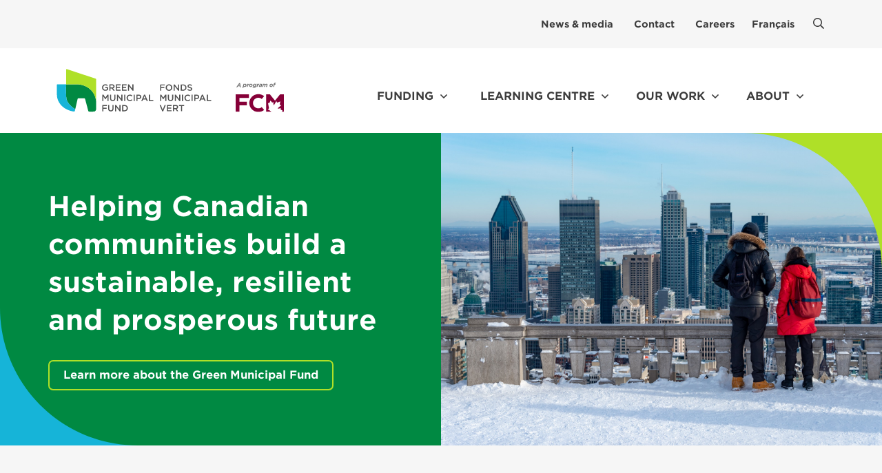

--- FILE ---
content_type: text/html; charset=UTF-8
request_url: https://greenmunicipalfund.ca/?keywords=&sector%5B5%5D=5&sort_bef_combine=created_DESC&items_per_page=20&sort_by=created&sort_order=DESC&page=1
body_size: 16789
content:
<!DOCTYPE html>
<html class="no-js"  lang="en" dir="ltr" prefix="content: http://purl.org/rss/1.0/modules/content/  dc: http://purl.org/dc/terms/  foaf: http://xmlns.com/foaf/0.1/  og: http://ogp.me/ns#  rdfs: http://www.w3.org/2000/01/rdf-schema#  schema: http://schema.org/  sioc: http://rdfs.org/sioc/ns#  sioct: http://rdfs.org/sioc/types#  skos: http://www.w3.org/2004/02/skos/core#  xsd: http://www.w3.org/2001/XMLSchema# ">

<head>
  <meta charset="utf-8" />
<noscript><style>form.antibot * :not(.antibot-message) { display: none !important; }</style>
</noscript><script>(function(w,d,s,l,i){w[l]=w[l]||[];w[l].push({'gtm.start':
new Date().getTime(),event:'gtm.js'});var f=d.getElementsByTagName(s)[0],
j=d.createElement(s),dl=l!='dataLayer'?'&amp;l='+l:'';j.async=true;j.src=
'https://www.googletagmanager.com/gtm.js?id='+i+dl;f.parentNode.insertBefore(j,f);
})(window,document,'script','dataLayer','GTM-MWJCMH8');
</script>
<meta name="description" content="The Green Municipal Fund offers a unique mix of funding and capacity building to accelerate a transformation to resilient, net-zero communities in Canada." />
<link rel="shortlink" href="https://greenmunicipalfund.ca/" />
<link rel="canonical" href="https://greenmunicipalfund.ca/" />
<meta name="MobileOptimized" content="width" />
<meta name="HandheldFriendly" content="true" />
<meta name="viewport" content="width=device-width, initial-scale=1.0" />
<link rel="icon" href="/sites/default/files/favicon.ico" type="image/vnd.microsoft.icon" />
<link rel="alternate" hreflang="en" href="https://greenmunicipalfund.ca/" />
<link rel="alternate" hreflang="fr" href="https://fondsmunicipalvert.ca/" />

    <meta http-equiv="X-UA-Compatible" content="IE=edge">
    <title>Green Municipal Fund</title>
    <link rel="stylesheet" type="text/css" href="https://cloud.typography.com/6511056/7424192/css/fonts.css" />
    <link rel="stylesheet" media="all" href="/sites/default/files/css/css_RfXqpbq7XHniq9NgJsl1sH0yb1MuuhzEbjvDmpWDvfM.css?delta=0&amp;language=en&amp;theme=industrial&amp;include=[base64]" />
<link rel="stylesheet" media="all" href="https://unpkg.com/aos@2.3.1/dist/aos.css" />
<link rel="stylesheet" media="all" href="/sites/default/files/css/css_cFth83zlP6a8DwgNfsWJ_vGyj7CWuEq6DFnSDyQgprI.css?delta=2&amp;language=en&amp;theme=industrial&amp;include=[base64]" />
<link rel="stylesheet" media="all" href="/sites/default/files/css/css_KrBfc5oSyn9XzxQDP93uTO1ozDKViXwC5Tgdm_1kEx4.css?delta=3&amp;language=en&amp;theme=industrial&amp;include=[base64]" />
<link rel="stylesheet" media="all" href="https://cdn.jsdelivr.net/npm/bootstrap-icons@1.11.3/font/bootstrap-icons.min.css" />
<link rel="stylesheet" media="all" href="//fonts.googleapis.com/css2?family=Montserrat:ital,wght@0,400;0,500;0,600;0,700;1,400;1,500;1,600;1,700&amp;display=swap" />
<link rel="stylesheet" media="all" href="/sites/default/files/css/css_WhTBOEQx2jBo6cNEfjlyJaj9nunfNbHg0U4QEK8hxh0.css?delta=6&amp;language=en&amp;theme=industrial&amp;include=[base64]" />

    

<script type="text/javascript" src="https://analytics.clickdimensions.com/ts.js" > </script>

<script type="text/javascript">
var cdAnalytics = new clickdimensions.Analytics('analytics.clickdimensions.com');
cdAnalytics.setAccountKey('aEJ4ZfoikEyLL2CX2DEyoA');
cdAnalytics.setDomain('fcm.ca');
cdAnalytics.setScore(typeof(cdScore) == "undefined" ? 0 : (cdScore == 0 ? null : cdScore));
cdAnalytics.trackPage();
</script>

</head>
<body class="node
    -type-homepage homepage-2 homepage">
  <noscript><iframe src="https://www.googletagmanager.com/ns.html?id=GTM-MWJCMH8" height="0" width="0" style="display:none;visibility:hidden;"></iframe>
</noscript>
    <div class="dialog-off-canvas-main-canvas" data-off-canvas-main-canvas>
    <a class="skip-link" href="#main-content">Skip to main content</a>

<header class="header">
  	<div class="header--top section__light-grey d-none d-lg-block">
		<div class="container relative">
			<div class="row justify-content-end">
				<div class="col--lg-6 text-end">
					<nav class="nav__utility" aria-labelledby="nav_utility_desktop">
  					<h2 id="nav_utility_desktop" class="webaim-hidden">Utility</h2>
						    
              <ul data-region="utility_menu" class="nav__menu">
                    <li>
                        <a href="/news-media" class="" >News &amp; media</a>
                      </li>
                <li>
                        <a href="/contact-us" class="" >Contact</a>
                      </li>
                <li>
                        <a href="/careers" class="" >Careers</a>
                      </li>
        </ul>
  





						    <ul class="links nav__menu nav__menu--language"><li lang="fr-CA"><a href="https://fondsmunicipalvert.ca/?items_per_page=20&amp;keywords=&amp;page=1&amp;sector%5B5%5D=5&amp;sort_bef_combine=created_DESC&amp;sort_by=created&amp;sort_order=DESC" class="language-link" hreflang="fr" data-drupal-link-query="{&quot;items_per_page&quot;:&quot;20&quot;,&quot;keywords&quot;:&quot;&quot;,&quot;page&quot;:&quot;1&quot;,&quot;sector&quot;:{&quot;5&quot;:&quot;5&quot;},&quot;sort_bef_combine&quot;:&quot;created_DESC&quot;,&quot;sort_by&quot;:&quot;created&quot;,&quot;sort_order&quot;:&quot;DESC&quot;}" data-drupal-link-system-path="&lt;front&gt;">Français</a></li></ul>
  


						<button id="search__toggle-desktop" class="search__toggle" aria-expanded="false" aria-controls="search__wrapper-desktop">
							<span class="closed-icon">
						  	<i class="far fa-search" aria-hidden="true"></i>
						  	<span class="webaim-hidden">open search bar</span>
						  </span>
						  <span class="opened-icon">
						  	<i class="far fa-times" aria-hidden="true"></i>
						  	<span class="webaim-hidden">close search bar</span>
						  </span>
						</button>
					</nav>
				</div>
			</div>
			<div id="search__wrapper-desktop" class="search__wrapper" aria-labelledby="search__toggle-desktop" aria-expanded="false" role="region">
        <form class="search__form" action="/search" style="display: none;">
				  <div class="form__group">
				    <i class="fal fa-search" aria-hidden="true"></i>
				    <label for="search" class="webaim-hidden">Search</label>
				    <input type="text" class="form__input" id="search" name="keywords" value="" placeholder="Type in keywords...">
				    <button type="submit" class="button button--secondary">Search</button>
				  </div>
				</form>
      </div>
		</div>
	</div>
    <div class="container-fluid">
    <div class="views-element-container"></div>

  </div>
	<div class="header--menu-container container">
		<div class="row align-items-center justify-content-between">
			<div class="col-2 text-center d-block d-lg-none">
				<button id="search__toggle-mobile" class="dropdown__toggle button__toggle" aria-expanded="false" aria-controls="search__wrapper-mobile">
					<span class="closed-icon">
				  	<i class="far fa-search" aria-hidden="true"></i>
				  	<span class="webaim-hidden">open search bar</span>
				  </span>
				  <span class="opened-icon">
				  	<i class="far fa-times" aria-hidden="true"></i>
				  	<span class="webaim-hidden">close search bar</span>
				  </span>
				</button>
			</div>
			<div class="col-8 col-lg-4 logos">
				<a href="/">
					<img src="/themes/custom/industrial/dist/images/logo_en.svg" alt="Green Municipal Fund" class="logo">
				</a>
				<a href="https://fcm.ca/" target="_blank">
					<img src="/themes/custom/industrial/dist/images/program-FCM_en.svg" alt="Program FCM" class="logo-fcm">
					<span class="webaim-hidden">opens in a new tab</span>
				</a>
			</div>
			<div class="col-lg-8 text-end d-none d-lg-block">
				<nav class="nav__main--menu" aria-labelledby="nav_main_desktop">
  				<h2 id="nav_main_desktop" class="webaim-hidden">Main</h2>
					    



      
                                                                                                                          <ul data-region="main_menu" class="menu">
                                                                                          <li class="nav__menu-item dropdown--menu">
                          <button id="menu-dropdown-Ro0_MUdb1z-0-1-control" class="nav__menu-link dropdown__toggle" aria-expanded="false" aria-controls="menu-dropdown-Ro0_MUdb1z-0-1">
                Funding
              </button>
              <div id="menu-dropdown-Ro0_MUdb1z-0-1" class="nav__submenu" aria-expanded="false" aria-labelledby="menu-dropdown-Ro0_MUdb1z-0-1-control" role="region">
                                                                                                      
                                                                                                                          <ul data-region="main_menu" class="menu">
                                                                                        <li class="nav__menu-item">
                          <a href="/about-gmf-funding" class="nav__menu-link" >
                About funding              </a>
                      </li>
                                                                                        <li class="nav__menu-item">
                          <a href="/funding-opportunity-finder" class="nav__menu-link" >
                Funding opportunity finder              </a>
                      </li>
                                                                                        <li class="nav__menu-item">
                          <a href="/funding-application-tools" class="nav__menu-link" >
                Application tools              </a>
                      </li>
                                                                                        <li class="nav__menu-item">
                          <a href="https://portal.fcm.ca/" class="nav__menu-link" target=&quot;_blank&quot;>
                FCM Funding Portal <i class="fas fa-external-link-alt" aria-hidden="true"></i><span class="webaim-hidden">opens in a new tab</span>              </a>
                      </li>
                                                                                        <li class="nav__menu-item">
                          <a href="https://projects.greenmunicipalfund.ca" class="nav__menu-link" target=&quot;_blank&quot;>
                Projects Database <i class="fas fa-external-link-alt" aria-hidden="true"></i><span class="webaim-hidden">opens in a new tab</span>              </a>
                      </li>
                                                                                        <li class="nav__menu-item">
                          <a href="/funding" class="nav__menu-link" >
                Funding opportunities              </a>
                      </li>
              </ul>
      
                              </div>
                      </li>
                                                                                          <li class="nav__menu-item dropdown--menu">
                          <button id="menu-dropdown-Ro0_MUdb1z-0-2-control" class="nav__menu-link dropdown__toggle" aria-expanded="false" aria-controls="menu-dropdown-Ro0_MUdb1z-0-2">
                Learning Centre
              </button>
              <div id="menu-dropdown-Ro0_MUdb1z-0-2" class="nav__submenu" aria-expanded="false" aria-labelledby="menu-dropdown-Ro0_MUdb1z-0-2-control" role="region">
                                                                                                      
                                                                                                                          <ul data-region="main_menu" class="menu">
                                                                                        <li class="nav__menu-item">
                          <a href="/learning-centre" class="nav__menu-link" >
                About the Learning Centre              </a>
                      </li>
                                                                                        <li class="nav__menu-item">
                          <a href="/resources" class="nav__menu-link" >
                Resources              </a>
                      </li>
                                                                                        <li class="nav__menu-item">
                          <a href="/events" class="nav__menu-link" >
                Events and training              </a>
                      </li>
              </ul>
      
                              </div>
                      </li>
                                                                                                                <li class="nav__menu-item mega__menu dropdown--menu">
                          <button id="menu-dropdown-Ro0_MUdb1z-0-3-control" class="nav__menu-link dropdown__toggle" aria-expanded="false" aria-controls="menu-dropdown-Ro0_MUdb1z-0-3">
                Our work
              </button>
              <div id="menu-dropdown-Ro0_MUdb1z-0-3" class="nav__submenu" aria-expanded="false" aria-labelledby="menu-dropdown-Ro0_MUdb1z-0-3-control" role="region">
                                                                                <div class="container"><div class="row"><div class="col-lg-4 col-menu">                      
                                                                                                                          <ul data-region="main_menu" class="menu">
                                                                                        <li class="nav__menu-item">
                                                                                                <span class="nav__menu-title">
                Initiatives
              </span>
                    
                                                                                                                                  <ul data-region="main_menu" class="menu">
                      
                                                <li class="nav__menu-item">
              <a href="/sustainable-municipal-buildings" class="nav__menu-link" >
                Sustainable Municipal Buildings              </a>
            </li>
                      
                                                <li class="nav__menu-item">
              <a href="/community-buildings-retrofit-initiative" class="nav__menu-link" >
                Community Buildings Retrofit              </a>
            </li>
                      
                                                <li class="nav__menu-item">
              <a href="/community-energy-systems" class="nav__menu-link" >
                Community Energy Systems              </a>
            </li>
                      
                                                <li class="nav__menu-item">
              <a href="/municipal-fleet-electrification" class="nav__menu-link" >
                Municipal Fleet Electrification              </a>
            </li>
                      
                                                <li class="nav__menu-item">
              <a href="/organic-waste-energy" class="nav__menu-link" >
                Organic Waste-to-Energy              </a>
            </li>
                      
                                                <li class="nav__menu-item">
              <a href="/net-zero-transformation" class="nav__menu-link" >
                Net-Zero Transformation              </a>
            </li>
                  </ul>
            
                      </li>
                                                                                                                </ul></div><div class="col-lg-4 col-menu hide-menu-border"><ul data-region="main_menu" class="menu">
                    <li class="nav__menu-item">
                                                                                                <span class="nav__menu-title hide_item">
                Initiatives
              </span>
                    
                                                                                                                                  <ul data-region="main_menu" class="menu">
                      
                                                <li class="nav__menu-item">
              <a href="/trees" class="nav__menu-link" >
                Growing Canada’s Community Canopies              </a>
            </li>
                      
                                                <li class="nav__menu-item">
              <a href="/local-leadership-climate-adaptation" class="nav__menu-link" >
                Local Leadership for Climate Adaptation              </a>
            </li>
                      
                                                <li class="nav__menu-item">
              <a href="/community-efficiency-financing" class="nav__menu-link" >
                Community Efficiency Financing              </a>
            </li>
                      
                                                <li class="nav__menu-item">
              <a href="/sustainable-affordable-housing" class="nav__menu-link" >
                Sustainable Affordable Housing              </a>
            </li>
                      
                                                <li class="nav__menu-item">
              <a href="/low-carbon-cities-canada-lc3" class="nav__menu-link" >
                Low Carbon Cities Canada              </a>
            </li>
                      
                                                <li class="nav__menu-item">
              <a href="/ccri" class="nav__menu-link" >
                Circular Cities &amp; Regions Initiative              </a>
            </li>
                      
                                                <li class="nav__menu-item">
              <a href="/municipal-net-zero-action-research-partnership" class="nav__menu-link" >
                Municipal Net-Zero Action Research Partnership              </a>
            </li>
                  </ul>
            
                      </li>
                                                                                          </ul></div><div class="col-lg-4 col-menu"><ul data-region="main_menu" class="menu">
                    <li class="nav__menu-item">
                                                                                                <span class="nav__menu-title">
                Case Studies
              </span>
                    
                                                                                                                                  <ul data-region="main_menu" class="menu">
                      
                                                <li class="nav__menu-item">
              <a href="/case-studies" class="nav__menu-link" >
                Case studies              </a>
            </li>
                  </ul>
            
                      </li>
              </ul>
      
                </div></div></div>              </div>
                      </li>
                                                                                          <li class="nav__menu-item dropdown--menu">
                          <button id="menu-dropdown-Ro0_MUdb1z-0-4-control" class="nav__menu-link dropdown__toggle" aria-expanded="false" aria-controls="menu-dropdown-Ro0_MUdb1z-0-4">
                About
              </button>
              <div id="menu-dropdown-Ro0_MUdb1z-0-4" class="nav__submenu" aria-expanded="false" aria-labelledby="menu-dropdown-Ro0_MUdb1z-0-4-control" role="region">
                                                                                                      
                                                                                                                          <ul data-region="main_menu" class="menu">
                                                                                        <li class="nav__menu-item">
                          <a href="/gmfs-approach-sustainable-investing" class="nav__menu-link" >
                GMF’s approach to sustainable investing              </a>
                      </li>
                                                                                        <li class="nav__menu-item">
                          <a href="/green-municipal-fund-council" class="nav__menu-link" >
                GMF Council              </a>
                      </li>
                                                                                        <li class="nav__menu-item">
                          <a href="/annual-reports-strategic-plan" class="nav__menu-link" >
                Annual reports &amp; strategic plan              </a>
                      </li>
                                                                                        <li class="nav__menu-item">
                          <a href="/join-federation-canadian-municipalities" class="nav__menu-link" >
                Join FCM              </a>
                      </li>
                                                                                        <li class="nav__menu-item">
                          <a href="/fcms-sustainable-communities-awards" class="nav__menu-link" >
                FCM’s Sustainable Communities Awards              </a>
                      </li>
                                                                                        <li class="nav__menu-item">
                          <a href="/about-green-municipal-fund" class="nav__menu-link" >
                About the Green Municipal Fund              </a>
                      </li>
                                                                                        <li class="nav__menu-item">
                          <a href="/our-impact" class="nav__menu-link" >
                Our impact              </a>
                      </li>
              </ul>
      
                              </div>
                      </li>
              </ul>
      





				</nav>
			</div>
			<div class="col-2 text-end d-block d-lg-none">
				<button id="main-menu-toggle" class="dropdown__toggle button__toggle" aria-expanded="false" aria-controls="mobile-menu">
				  <span class="closed-icon">
				  	<i class="fas fa-bars" aria-hidden="true"></i>
				  	<span class="webaim-hidden">open menu</span>
				  </span>
				  <span class="opened-icon">
				  	<i class="far fa-times" aria-hidden="true"></i>
				  	<span class="webaim-hidden">close menu</span>
				  </span>
				</button>
			</div>
		</div>
	</div>
	<div id="search__wrapper-mobile" class="search__mobile--container dropdown__content" aria-labelledby="search__toggle-mobile" aria-expanded="false" role="region" style="display: none;">
		<div class="search__wrapper search__wrapper--mobile">
	    <form class="search__form" action="/search">
			  <div class="form__group">
			    <i class="fal fa-search" aria-hidden="true"></i>
			    <label for="search-mobile" class="webaim-hidden">Search</label>
			    <input type="text" class="form__input" id="search-mobile" name="keywords" value="" placeholder="Type in keywords...">
			    <button type="submit" class="button button--secondary">Search</button>
			  </div>
			</form>
		</div>
  </div>
	<div id="mobile-menu" class="nav__mobile--menu-container dropdown__content" aria-labelledby="main-menu-toggle" aria-expanded="false" role="region" style="display: none;">
		<nav class="nav__mobile--menu" aria-labelledby="nav_main_mobile_desktop">
  		<h2 id="nav_main_mobile_desktop" class="webaim-hidden">Main</h2>
  		    



      
                                                                                                                          <ul data-region="mobile_menu" class="menu">
                                                                                          <li class="nav__menu-item dropdown--menu">
                          <button id="menu-dropdown-3sUAnH0dUj-0-1-control" class="nav__menu-link dropdown__toggle" aria-expanded="false" aria-controls="menu-dropdown-3sUAnH0dUj-0-1">
                Funding
              </button>
              <div id="menu-dropdown-3sUAnH0dUj-0-1" class="nav__submenu" aria-expanded="false" aria-labelledby="menu-dropdown-3sUAnH0dUj-0-1-control" role="region">
                                                                                                      
                                                                                                                          <ul data-region="mobile_menu" class="menu">
                                                                                        <li class="nav__menu-item">
                          <a href="/about-gmf-funding" class="nav__menu-link" >
                About funding              </a>
                      </li>
                                                                                        <li class="nav__menu-item">
                          <a href="/funding-opportunity-finder" class="nav__menu-link" >
                Funding opportunity finder              </a>
                      </li>
                                                                                        <li class="nav__menu-item">
                          <a href="/funding-application-tools" class="nav__menu-link" >
                Application tools              </a>
                      </li>
                                                                                        <li class="nav__menu-item">
                          <a href="https://portal.fcm.ca/" class="nav__menu-link" target=&quot;_blank&quot;>
                FCM Funding Portal <i class="fas fa-external-link-alt" aria-hidden="true"></i><span class="webaim-hidden">opens in a new tab</span>              </a>
                      </li>
                                                                                        <li class="nav__menu-item">
                          <a href="https://projects.greenmunicipalfund.ca" class="nav__menu-link" target=&quot;_blank&quot;>
                Projects Database <i class="fas fa-external-link-alt" aria-hidden="true"></i><span class="webaim-hidden">opens in a new tab</span>              </a>
                      </li>
                                                                                        <li class="nav__menu-item">
                          <a href="/funding" class="nav__menu-link" >
                Funding opportunities              </a>
                      </li>
              </ul>
      
                              </div>
                      </li>
                                                                                          <li class="nav__menu-item dropdown--menu">
                          <button id="menu-dropdown-3sUAnH0dUj-0-2-control" class="nav__menu-link dropdown__toggle" aria-expanded="false" aria-controls="menu-dropdown-3sUAnH0dUj-0-2">
                Learning Centre
              </button>
              <div id="menu-dropdown-3sUAnH0dUj-0-2" class="nav__submenu" aria-expanded="false" aria-labelledby="menu-dropdown-3sUAnH0dUj-0-2-control" role="region">
                                                                                                      
                                                                                                                          <ul data-region="mobile_menu" class="menu">
                                                                                        <li class="nav__menu-item">
                          <a href="/learning-centre" class="nav__menu-link" >
                About the Learning Centre              </a>
                      </li>
                                                                                        <li class="nav__menu-item">
                          <a href="/resources" class="nav__menu-link" >
                Resources              </a>
                      </li>
                                                                                        <li class="nav__menu-item">
                          <a href="/events" class="nav__menu-link" >
                Events and training              </a>
                      </li>
              </ul>
      
                              </div>
                      </li>
                                                                                                                <li class="nav__menu-item mega__menu dropdown--menu">
                          <button id="menu-dropdown-3sUAnH0dUj-0-3-control" class="nav__menu-link dropdown__toggle" aria-expanded="false" aria-controls="menu-dropdown-3sUAnH0dUj-0-3">
                Our work
              </button>
              <div id="menu-dropdown-3sUAnH0dUj-0-3" class="nav__submenu" aria-expanded="false" aria-labelledby="menu-dropdown-3sUAnH0dUj-0-3-control" role="region">
                                                                                <div class="container"><div class="row"><div class="col-lg-4 col-menu">                      
                                                                                                                          <ul data-region="mobile_menu" class="menu">
                                                                                        <li class="nav__menu-item">
                                                                                                <span class="nav__menu-title">
                Initiatives
              </span>
                    
                                                                                                                                  <ul data-region="mobile_menu" class="menu">
                      
                                                <li class="nav__menu-item">
              <a href="/sustainable-municipal-buildings" class="nav__menu-link" >
                Sustainable Municipal Buildings              </a>
            </li>
                      
                                                <li class="nav__menu-item">
              <a href="/community-buildings-retrofit-initiative" class="nav__menu-link" >
                Community Buildings Retrofit              </a>
            </li>
                      
                                                <li class="nav__menu-item">
              <a href="/community-energy-systems" class="nav__menu-link" >
                Community Energy Systems              </a>
            </li>
                      
                                                <li class="nav__menu-item">
              <a href="/municipal-fleet-electrification" class="nav__menu-link" >
                Municipal Fleet Electrification              </a>
            </li>
                      
                                                <li class="nav__menu-item">
              <a href="/organic-waste-energy" class="nav__menu-link" >
                Organic Waste-to-Energy              </a>
            </li>
                      
                                                <li class="nav__menu-item">
              <a href="/net-zero-transformation" class="nav__menu-link" >
                Net-Zero Transformation              </a>
            </li>
                  </ul>
            
                      </li>
                                                                                                                </ul></div><div class="col-lg-4 col-menu hide-menu-border"><ul data-region="mobile_menu" class="menu">
                    <li class="nav__menu-item">
                                                                                                <span class="nav__menu-title hide_item">
                Initiatives
              </span>
                    
                                                                                                                                  <ul data-region="mobile_menu" class="menu">
                      
                                                <li class="nav__menu-item">
              <a href="/trees" class="nav__menu-link" >
                Growing Canada’s Community Canopies              </a>
            </li>
                      
                                                <li class="nav__menu-item">
              <a href="/local-leadership-climate-adaptation" class="nav__menu-link" >
                Local Leadership for Climate Adaptation              </a>
            </li>
                      
                                                <li class="nav__menu-item">
              <a href="/community-efficiency-financing" class="nav__menu-link" >
                Community Efficiency Financing              </a>
            </li>
                      
                                                <li class="nav__menu-item">
              <a href="/sustainable-affordable-housing" class="nav__menu-link" >
                Sustainable Affordable Housing              </a>
            </li>
                      
                                                <li class="nav__menu-item">
              <a href="/low-carbon-cities-canada-lc3" class="nav__menu-link" >
                Low Carbon Cities Canada              </a>
            </li>
                      
                                                <li class="nav__menu-item">
              <a href="/ccri" class="nav__menu-link" >
                Circular Cities &amp; Regions Initiative              </a>
            </li>
                      
                                                <li class="nav__menu-item">
              <a href="/municipal-net-zero-action-research-partnership" class="nav__menu-link" >
                Municipal Net-Zero Action Research Partnership              </a>
            </li>
                  </ul>
            
                      </li>
                                                                                          </ul></div><div class="col-lg-4 col-menu"><ul data-region="mobile_menu" class="menu">
                    <li class="nav__menu-item">
                                                                                                <span class="nav__menu-title">
                Case Studies
              </span>
                    
                                                                                                                                  <ul data-region="mobile_menu" class="menu">
                      
                                                <li class="nav__menu-item">
              <a href="/case-studies" class="nav__menu-link" >
                Case studies              </a>
            </li>
                  </ul>
            
                      </li>
              </ul>
      
                </div></div></div>              </div>
                      </li>
                                                                                          <li class="nav__menu-item dropdown--menu">
                          <button id="menu-dropdown-3sUAnH0dUj-0-4-control" class="nav__menu-link dropdown__toggle" aria-expanded="false" aria-controls="menu-dropdown-3sUAnH0dUj-0-4">
                About
              </button>
              <div id="menu-dropdown-3sUAnH0dUj-0-4" class="nav__submenu" aria-expanded="false" aria-labelledby="menu-dropdown-3sUAnH0dUj-0-4-control" role="region">
                                                                                                      
                                                                                                                          <ul data-region="mobile_menu" class="menu">
                                                                                        <li class="nav__menu-item">
                          <a href="/gmfs-approach-sustainable-investing" class="nav__menu-link" >
                GMF’s approach to sustainable investing              </a>
                      </li>
                                                                                        <li class="nav__menu-item">
                          <a href="/green-municipal-fund-council" class="nav__menu-link" >
                GMF Council              </a>
                      </li>
                                                                                        <li class="nav__menu-item">
                          <a href="/annual-reports-strategic-plan" class="nav__menu-link" >
                Annual reports &amp; strategic plan              </a>
                      </li>
                                                                                        <li class="nav__menu-item">
                          <a href="/join-federation-canadian-municipalities" class="nav__menu-link" >
                Join FCM              </a>
                      </li>
                                                                                        <li class="nav__menu-item">
                          <a href="/fcms-sustainable-communities-awards" class="nav__menu-link" >
                FCM’s Sustainable Communities Awards              </a>
                      </li>
                                                                                        <li class="nav__menu-item">
                          <a href="/about-green-municipal-fund" class="nav__menu-link" >
                About the Green Municipal Fund              </a>
                      </li>
                                                                                        <li class="nav__menu-item">
                          <a href="/our-impact" class="nav__menu-link" >
                Our impact              </a>
                      </li>
              </ul>
      
                              </div>
                      </li>
              </ul>
      





    	<div class="utility section section__light-grey">
    		<div class="container">
    			<div class="nav__utility">
    				    
              <ul data-region="utility_menu" class="nav__menu">
                    <li>
                        <a href="/news-media" class="" >News &amp; media</a>
                      </li>
                <li>
                        <a href="/contact-us" class="" >Contact</a>
                      </li>
                <li>
                        <a href="/careers" class="" >Careers</a>
                      </li>
        </ul>
  





    				    <ul class="links nav__menu nav__menu--language"><li lang="fr-CA"><a href="https://fondsmunicipalvert.ca/?items_per_page=20&amp;keywords=&amp;page=1&amp;sector%5B5%5D=5&amp;sort_bef_combine=created_DESC&amp;sort_by=created&amp;sort_order=DESC" class="language-link" hreflang="fr" data-drupal-link-query="{&quot;items_per_page&quot;:&quot;20&quot;,&quot;keywords&quot;:&quot;&quot;,&quot;page&quot;:&quot;1&quot;,&quot;sector&quot;:{&quot;5&quot;:&quot;5&quot;},&quot;sort_bef_combine&quot;:&quot;created_DESC&quot;,&quot;sort_by&quot;:&quot;created&quot;,&quot;sort_order&quot;:&quot;DESC&quot;}" data-drupal-link-system-path="&lt;front&gt;">Français</a></li></ul>
  


    			</div>
				</div>
			</div>
    </nav>
	</div>
</header>

<main id="main-content">
	  <div data-drupal-messages-fallback class="hidden"></div><div id="block-industrial-content" class="block block-system block-system-main-block">
  
    
      <div  about="/helping-canadian-communities-build-sustainable-resilient-and-prosperous-future" class="node node--type-homepage node--promoted node--view-mode-full">
  
  <div  class="section banner__home _none"><div  class="w-100">  
  <div  class="gx-0 layout row layout-builder__layout">
    
                        <div  class="col-12">
          <div class="block block-ctools block-entity-viewnode">
  
    
      


<div class="corner corner-top-right"></div>
<div class="corner corner-bottom-left"></div>
<div class="container">
  <div class="row align-items-center justify-content-between">
    <div class="col-xl-6 homepage--banner-content">
      <h1>Helping Canadian communities build a sustainable, resilient and prosperous future</h1>
      <p class="description-lg"></p>
      <a href="https://greenmunicipalfund.ca/about-green-municipal-fund" class="button button--primary-reverse">
        Learn more about the Green Municipal Fund
      </a>
          </div>
    <div class="col-lg-6">
      <div class="img-container">
        <img src='/sites/default/files/2024-01/gmf-homepage-header-small.jpg' class="cornered" alt="Two people look out over a snowy Montreal skyline">
      </div>
    </div>
  </div>
</div>

  </div>
<div class="block block-layout-builder block-field-blocknodehomepagefield-meta-tags">
  
    
      
  </div>

        </div>
                                                                                                                                                                                              
  </div>

</div></div>  <div class="layout layout--onecol">
    <div  class="layout__region layout__region--content">
      <div class="block block-layout-builder block-field-blocknodehomepagebody">
  
    
      	 	<div class="section__light-grey highlight__area">
		<div class="container">
			<div class="row justify-content-center">
				<div class="col-12 col-lg-10">
            <p class="text-align-center">For 25 years, FCM’s Green Municipal Fund has helped Canadian municipalities, big and small, invest in their future—we support homegrown sustainability and resilience projects that work for Canadians by creating jobs, lowering costs, and strengthening local economies.&nbsp;</p><style>

@media screen and (min-width: 1481px) {
  .banner__home div[class^="col-lg-"] > .img-container img {
    width: 100%;
    height: 100% !important;
    -o-object-fit: cover !important;
    object-fit: cover !important;
    display: block;
  }
}

</style>
				</div>
			</div>
		</div>
	</div>

  </div>

    </div>
  </div>
<div  class="d-none d-lg-block section__spaced-md-top _none"><div  class="container">  
  <div  class="layout row layout-builder__layout">
    
                        <div  class="col-12">
          <div class="block block-ctools block-entity-viewnode">
  
    
      

<div class="stats--border gx-5 layout row layout-builder__layout justify-content-center">
          <div class="callout_stats">
            <img src='/sites/default/files/2022-03/fcm_21-274_construction_icon-resized.png' alt="Decorative icon">
            <p class="stats-title">2,736
      </p>
      <p class="w-75">sustainability projects approved</p>
    </div>
          <div class="callout_stats">
            <img src='/sites/default/files/2022-03/scaling_benefits-resized.png' alt="Decorative icon">
            <p class="stats-title">$1.9 billion
      </p>
      <p class="w-75">worth of approved sustainability projects</p>
    </div>
          <div class="callout_stats">
            <img src='/sites/default/files/2022-04/ghg-reductions_15.png' alt="Decorative icon">
            <p class="stats-title">2.98 million
      </p>
      <p class="w-75">tonnes of greenhouse gases avoided</p>
    </div>
          <div class="callout_stats">
            <img src='/sites/default/files/2022-09/icon-community-wide-100x100.png' alt="Community wide icon">
            <p class="stats-title">16,209
      </p>
      <p class="w-75">person-years of national employment</p>
    </div>
          <div class="callout_stats">
            <img src='/sites/default/files/2022-09/icon-financial-tools-100x100.png' alt="financial tool icon">
            <p class="stats-title">$1.53 billion
      </p>
      <p class="w-75">contributed to the national GDP</p>
    </div>
    </div>

  </div>

        </div>
                                                                                                                                                                                              
  </div>

</div></div><div  class="_none"><div  class="container">  
  <div  class="layout row layout-builder__layout">
    
                        <div  class="col-12">
          
        </div>
                                                                                                                                                                                              
  </div>

</div></div><div  class="section _none"><div  class="container">  
  <div  class="layout row layout-builder__layout">
    
                        <div  class="col-12">
          
        </div>
                                                                                                                                                                                              
  </div>

</div></div><div  class="container--wider featured__content-slider _none"><div  class="container-fluid">  
  <div  class="row align-items-end layout layout-builder__layout">
    
                        <div  class="col-lg-6 col-md-12 col-12  col-no-padding col-lg-12 col-xl-6">
          <div class="block block-ctools block-entity-viewnode">
  
    
      

	<div class="callout__main">
			
			
  <div class="clearfix text-formatted">
          <div><h2>Making smart investments that go further for Canadians.&nbsp;</h2><p>We provide Canadian municipalities with access to much needed capital through grants and loans—making climate-smart infrastructure, sustainable housing and community resilience affordable and achievable for all communities.</p><p><a class="button button--secondary-reverse" href="/funding-opportunity-finder" title="Checking your eligibility" data-entity-type="node" data-entity-uuid="25d29fae-bc7c-40aa-a74c-0f3db514e62c" data-entity-substitution="canonical">Find funding recommendations</a></p><p><a class="link--arrow" href="/funding" data-entity-type="node" data-entity-uuid="db48dffb-0bd3-420f-993e-7e6a64737e43" data-entity-substitution="canonical" title="Funding opportunities">View all funding opportunities</a></p><p><a href="https://funding.fcm.ca/" target="_blank">Apply for funding</a></p></div>
      </div>

		</div>

    <form action="/funding" method="get">
			<div class="section__brand-1-lt filters__keyword-container">
        <div class="container">
          <div class="row justify-content-center align-items-center">
            <div class="col-12 col-lg-8 filters__keyword">
              <div class="js-form-item form-item js-form-type-textfield form-type-textfield js-form-item-keywords form-item-keywords">
                <label for="edit-keywords">Search by keywords</label>
                <input data-drupal-selector="edit-keywords" type="text" id="edit-keywords" name="keywords" value="" size="30" maxlength="128" placeholder="Search all funding opportunities" class="form-text">
              </div>
            </div>
            <div class="col-12 col-lg-3 filters__keyword-submit">
              <button class="button button--secondary button--search-home">Search</button>
            </div>
          </div>
        </div>
			</div>
    </form>
  </div>

        </div>
                              <div  class="col-lg-6 col-md-12 col-12  col-no-padding col-lg-12 col-xl-6">
          <div class="block block-ctools block-entity-viewnode">
  
    
      


<div class="featured__slider-container">
  <h2>Featured Funding</h2>
  <div class="featured__slider">
            <a href=/funding/urban-forestry-plans-studies>
                        <img src="/sites/default/files/2025-10/urban-forestry.jpeg" alt="image Urban forestry plans and studies " aria-hidden="true">
                            </a>
                <a href=/funding/capital-project-construction-new-sustainable-municipal-community-buildings>
                        <img src="/sites/default/files/2024-01/smb-new-build-capital.jpg" alt="image Capital project: Construction of new sustainable municipal and community buildings" aria-hidden="true">
                            </a>
                <a href=/funding/capital-project-community-energy-systems>
                        <img src="/sites/default/files/2024-01/ces-capital.jpg" alt="image Capital project: Community Energy Systems" aria-hidden="true">
                            </a>
                <a href=/funding/pilot-net-zero-transformation>
                        <img src="/sites/default/files/2024-01/nzt-pilot.jpg" alt="image Pilot: Net-Zero Transformation" aria-hidden="true">
                            </a>
                <a href=/funding/business-case-organic-waste-energy>
                        <img src="/sites/default/files/2024-01/owe-business.jpg" alt="image Business case: Organic Waste-to-Energy" aria-hidden="true">
                            </a>
                <a href=/funding/study-municipal-fleet-electrification>
                        <img src="/sites/default/files/2024-01/mfe-study.jpg" alt="image Study: Municipal Fleet Electrification" aria-hidden="true">
                            </a>
                <a href=/funding/pilot-project-retrofit-new-construction-sustainable-affordable-housing>
                        <img src="/sites/default/files/2022-09/sah_pilot_resized.png" alt="image Pilot project: Retrofit or new construction of sustainable affordable housing" aria-hidden="true">
                            </a>
                <a href=/funding/study-ghg-reduction-pathway-feasibility>
                        <img src="/sites/default/files/2023-11/swimming-pool-older-woman-and-boy.jpg" alt="image Feasibility study: Green Buildings Pathway" aria-hidden="true">
                            </a>
                                                </div>
  <div class="featured__slider-content">
                                                                            <div class="content">
      <div class="icon-tag row">
        <div class="left-icon-tag">
                                        <img
      src="/sites/default/files/2024-03/icon-gccc-60x60.png"
      alt="trees" class="icon icon--lt">
              Trees
                  </div>
        <div class="slider-buttons-pager">
          <button class="previous">
            <i class="fal fa-long-arrow-left" aria-hidden="true"></i>
            <span class="sr-only">Previous slides</span>
          </button>

          <div class="pager pager--featured">
            1/9
          </div>

          <button class="next">
            <i class="fal fa-long-arrow-right" aria-hidden="true"></i>
            <span class="sr-only">Next slides</span>
          </button>
        </div>
      </div>
      <div class="card-body">
        <h3>
                          <a href=/funding/urban-forestry-plans-studies>
                        Urban forestry plans and studies 
                        </a>
                    </h3>
              </div>
    </div>
                                                                                                        <div class="content">
      <div class="icon-tag row">
        <div class="left-icon-tag">
                                        <img
      src="/sites/default/files/2024-01/municipal_and_community_buildings.png"
      alt="municipalandcommunitybuildings" class="icon icon--lt">
              Municipal and community buildings
                  </div>
        <div class="slider-buttons-pager">
          <button class="previous">
            <i class="fal fa-long-arrow-left" aria-hidden="true"></i>
            <span class="sr-only">Previous slides</span>
          </button>

          <div class="pager pager--featured">
            2/9
          </div>

          <button class="next">
            <i class="fal fa-long-arrow-right" aria-hidden="true"></i>
            <span class="sr-only">Next slides</span>
          </button>
        </div>
      </div>
      <div class="card-body">
        <h3>
                          <a href=/funding/capital-project-construction-new-sustainable-municipal-community-buildings>
                        Capital project: Construction of new sustainable municipal and community buildings
                        </a>
                    </h3>
                  <div class="terms">
            <span class="term-blue-tag">Sustainable Municipal Buildings</span>
          </div>
              </div>
    </div>
                                                                                                        <div class="content">
      <div class="icon-tag row">
        <div class="left-icon-tag">
                                        <img
      src="/sites/default/files/2024-01/local_energy_generation.png"
      alt="localenergygeneration" class="icon icon--lt">
              Local energy generation
                  </div>
        <div class="slider-buttons-pager">
          <button class="previous">
            <i class="fal fa-long-arrow-left" aria-hidden="true"></i>
            <span class="sr-only">Previous slides</span>
          </button>

          <div class="pager pager--featured">
            3/9
          </div>

          <button class="next">
            <i class="fal fa-long-arrow-right" aria-hidden="true"></i>
            <span class="sr-only">Next slides</span>
          </button>
        </div>
      </div>
      <div class="card-body">
        <h3>
                          <a href=/funding/capital-project-community-energy-systems>
                        Capital project: Community Energy Systems
                        </a>
                    </h3>
                  <div class="terms">
            <span class="term-blue-tag">Community Energy Systems</span>
          </div>
              </div>
    </div>
                                                                                                        <div class="content">
      <div class="icon-tag row">
        <div class="left-icon-tag">
                        <img
    src="/themes/custom/industrial/dist/images/focus-area/placeholder.png"
    alt="otherrenewablecommunityenergysystems" class="icon icon--lt">
            Other renewable community energy systems
                  </div>
        <div class="slider-buttons-pager">
          <button class="previous">
            <i class="fal fa-long-arrow-left" aria-hidden="true"></i>
            <span class="sr-only">Previous slides</span>
          </button>

          <div class="pager pager--featured">
            4/9
          </div>

          <button class="next">
            <i class="fal fa-long-arrow-right" aria-hidden="true"></i>
            <span class="sr-only">Next slides</span>
          </button>
        </div>
      </div>
      <div class="card-body">
        <h3>
                          <a href=/funding/pilot-net-zero-transformation>
                        Pilot: Net-Zero Transformation
                        </a>
                    </h3>
                  <div class="terms">
            <span class="term-blue-tag">Net-Zero Transformation</span>
          </div>
              </div>
    </div>
                                                                                                        <div class="content">
      <div class="icon-tag row">
        <div class="left-icon-tag">
                                        <img
      src="/sites/default/files/2024-01/local_energy_generation.png"
      alt="localenergygeneration" class="icon icon--lt">
              Local energy generation
                  </div>
        <div class="slider-buttons-pager">
          <button class="previous">
            <i class="fal fa-long-arrow-left" aria-hidden="true"></i>
            <span class="sr-only">Previous slides</span>
          </button>

          <div class="pager pager--featured">
            5/9
          </div>

          <button class="next">
            <i class="fal fa-long-arrow-right" aria-hidden="true"></i>
            <span class="sr-only">Next slides</span>
          </button>
        </div>
      </div>
      <div class="card-body">
        <h3>
                          <a href=/funding/business-case-organic-waste-energy>
                        Business case: Organic Waste-to-Energy
                        </a>
                    </h3>
                  <div class="terms">
            <span class="term-blue-tag">Organic Waste-to-Energy</span>
          </div>
              </div>
    </div>
                                                                                                        <div class="content">
      <div class="icon-tag row">
        <div class="left-icon-tag">
                                        <img
      src="/sites/default/files/2024-01/municipal_fleet_electrification.png"
      alt="municipalfleetelectrification" class="icon icon--lt">
              Municipal fleet electrification
                  </div>
        <div class="slider-buttons-pager">
          <button class="previous">
            <i class="fal fa-long-arrow-left" aria-hidden="true"></i>
            <span class="sr-only">Previous slides</span>
          </button>

          <div class="pager pager--featured">
            6/9
          </div>

          <button class="next">
            <i class="fal fa-long-arrow-right" aria-hidden="true"></i>
            <span class="sr-only">Next slides</span>
          </button>
        </div>
      </div>
      <div class="card-body">
        <h3>
                          <a href=/funding/study-municipal-fleet-electrification>
                        Study: Municipal Fleet Electrification
                        </a>
                    </h3>
                  <div class="terms">
            <span class="term-blue-tag">Municipal Fleet Electrification</span>
          </div>
              </div>
    </div>
                                                                                                        <div class="content">
      <div class="icon-tag row">
        <div class="left-icon-tag">
                                        <img
      src="/sites/default/files/2024-01/sustainable_affordable_housing.png"
      alt="sustainableaffordablehousing" class="icon icon--lt">
              Sustainable affordable housing
                  </div>
        <div class="slider-buttons-pager">
          <button class="previous">
            <i class="fal fa-long-arrow-left" aria-hidden="true"></i>
            <span class="sr-only">Previous slides</span>
          </button>

          <div class="pager pager--featured">
            7/9
          </div>

          <button class="next">
            <i class="fal fa-long-arrow-right" aria-hidden="true"></i>
            <span class="sr-only">Next slides</span>
          </button>
        </div>
      </div>
      <div class="card-body">
        <h3>
                          <a href=/funding/pilot-project-retrofit-new-construction-sustainable-affordable-housing>
                        Pilot project: Retrofit or new construction of sustainable affordable housing
                        </a>
                    </h3>
                  <div class="terms">
            <span class="term-blue-tag">Sustainable Affordable Housing</span>
          </div>
              </div>
    </div>
                                                                                                        <div class="content">
      <div class="icon-tag row">
        <div class="left-icon-tag">
                                        <img
      src="/sites/default/files/2024-01/municipal_and_community_buildings.png"
      alt="municipalandcommunitybuildings" class="icon icon--lt">
              Municipal and community buildings
                  </div>
        <div class="slider-buttons-pager">
          <button class="previous">
            <i class="fal fa-long-arrow-left" aria-hidden="true"></i>
            <span class="sr-only">Previous slides</span>
          </button>

          <div class="pager pager--featured">
            8/9
          </div>

          <button class="next">
            <i class="fal fa-long-arrow-right" aria-hidden="true"></i>
            <span class="sr-only">Next slides</span>
          </button>
        </div>
      </div>
      <div class="card-body">
        <h3>
                          <a href=/funding/study-ghg-reduction-pathway-feasibility>
                        Feasibility study: Green Buildings Pathway
                        </a>
                    </h3>
                  <div class="terms">
            <span class="term-blue-tag">Community Buildings Retrofit</span>
          </div>
              </div>
    </div>
                                                              <div class="content">
      <div class="icon-tag row">
        <div class="left-icon-tag">
                      <img src="/themes/custom/industrial/dist/images/sectors/energy.png"
              alt="energy icon" class="icon icon--lt">
            Energy
                  </div>
        <div class="slider-buttons-pager">
          <button class="previous">
            <i class="fal fa-long-arrow-left" aria-hidden="true"></i>
            <span class="sr-only">Previous slides</span>
          </button>

          <div class="pager pager--featured">
            9/9
          </div>

          <button class="next">
            <i class="fal fa-long-arrow-right" aria-hidden="true"></i>
            <span class="sr-only">Next slides</span>
          </button>
        </div>
      </div>
      <div class="card-body">
        <h3>
                        
                    </h3>
              </div>
    </div>
      </div>
</div>

  </div>

        </div>
                                                                                                                                                                              
  </div>

</div></div><div  class="_none"><div  class="w-100">  
  <div  class="gx-0 layout row layout-builder__layout">
    
                        <div  class="col-12">
          <div class="block block-ctools block-entity-viewnode">
  
    
      



  </div>

        </div>
                                                                                                                                                                                              
  </div>

</div></div><div  class="section__split-view _none"><div  class="container">  
  <div  class="gx-0 layout row layout-builder__layout">
    
                        <div  class="col-lg-7 col-md-12 col-12 col-no-padding">
          <div class="block block-ctools block-entity-viewnode">
  
    
      

<div class="bg--blue bg--blue-extend-left">
  <div class="callout__main block-extended-bg">
    
  <div class="clearfix text-formatted">
          <div><h2>Learn. Connect. Grow.</h2><p>We equip municipalities and their partners with the knowledge they need to get the job done. &nbsp;Our experts provide free training, hands-on workshops and easy-to-use resources to help communities plan and execute their projects.&nbsp;</p><p><a class="link--arrow" href="/learning-centre" data-entity-type="node" data-entity-uuid="132adf96-91da-4cc9-8f32-24d777849272" data-entity-substitution="canonical" title="Learning Centre">Discover our hands-on resources</a></p><p><a class="link--arrow" href="/events" data-entity-type="node" data-entity-uuid="5fd76681-e7f3-4cd8-94ff-7a56507ec541" data-entity-substitution="canonical" title="Events and training">Sign up for free training</a></p></div>
      </div>

  </div>
</div>

  </div>
<div class="views-element-container block block-views block-views-blockupcoming-events-block-1">
  
    
      <div>
<div class="bg--blue-lt bg--blue-lt-extend-left">
  <div class="related__events block-extended-bg">
    <div class="title--area">
      <h2>Upcoming Events</h2><a href="/events" class="related__see-button">See All</a>
    </div>
    <div class="row">
      
  <div class="col-12 col-lg-6">
<div class="card card__event">
  <div class="card-body">
    <span class="card-tag light">
        Courses and training
    </span>
<h3><h2>
        <a href="/events/e-learning-course-planning-community-efficiency-financing-program" hreflang="en">E-learning course: Planning a Community Efficiency Financing program</a>
      </h2></h3><span>This event is ongoing</span>  </div>
</div>
</div>
  <div class="col-12 col-lg-6">
<div class="card card__event">
  <div class="card-body">
    <h3><h2>
        <a href="/events/workshop-rooting-reconciliation-urban-forestry-efforts" hreflang="en">Workshop: Rooting Reconciliation in urban forestry efforts </a>
      </h2></h3><div>
      <div><time datetime="2026-03-11T12:00:00Z" class="datetime">March 11, 2026 - 08:00 am</time>
</div>
  </div>  </div>
</div>
</div>

    </div>
  </div>
</div>




</div>

  </div>

        </div>
                              <div  class="col-lg-5 col-md-12 col-12 col-no-padding bg--green-lt bg--green-lt-extend-right">
          <div class="views-element-container block block-views block-views-blocklatest-resources-block-1">
  
    
      <div>
<div class="latest__resources block-extended-bg">
  <div class="title--area">
    <h2>Latest Resources</h2><a href="/resources" class="related__see-button">See All</a>
  </div>
      <div class="views-row"><div class="card card__resource">
  <div class="card-body">
    <span class="card-tag">
        Tool
    </span><div class="icon-tag">
                                                      <img
          src="/sites/default/files/2024-01/sustainable_affordable_housing.png"
          alt="Sustainable affordable housing" class="icon icon--lt">
              Sustainable affordable housing
      </div>
<h3>
        <a href="/resources/factsheet-making-case-energy-efficiency-your-board-and-funders" hreflang="en">Factsheet: Making the case for energy efficiency to your board and funders</a>
    </h3>  </div>
</div>
</div>
    <div class="views-row"><div class="card card__resource">
  <div class="card-body">
    <span class="card-tag">
        Webinar recording
    </span><div class="icon-tag">
                                                      <img
          src="/sites/default/files/2024-03/icon-adaptation-action-60x60.png"
          alt="Climate Adaptation" class="icon icon--lt">
              Climate Adaptation
    </div>
<h3>
        <a href="/resources/webinar-recording-turning-climate-adaptation-plans-projects" hreflang="en">Webinar recording: Turning climate adaptation plans into projects </a>
    </h3>  </div>
</div>
</div>

</div>




</div>

  </div>

        </div>
                                                                                                                                                                              
  </div>

</div></div><div  class="_none"><div  class="container">  
  <div  class="layout row layout-builder__layout">
    
                        <div  class="col-12">
          <div class="block block-ctools block-entity-viewnode">
  
    
      

  <div class="image__grid section__spaced-lg-top section__spaced-md-bottom">
  <div class="title--area">
        <h2>What we do</h2> <a href="/about-gmf-funding" class="see-more-button">Learn about our focus areas</a>
  </div>

    <div class="image__tiles d-none d-lg-block">
    <div class="row">
                      
      <div class="d-none d-lg-block sector-col text-center col-lg-2 five-per-five">
        
                        <img src='/sites/default/files/2024-01/icon-smb.png'
          alt="Sustainable Municipal Buildings icon">
                <p class="sector--title"><a href="/sustainable-municipal-buildings">Sustainable Municipal Buildings</a></p>
                      </div>
                      
      <div class="d-none d-lg-block sector-col text-center col-lg-2 five-per-five">
        
                        <img src='/sites/default/files/2024-01/icon-ces.png'
          alt="Community Energy Systems icon">
                <p class="sector--title"><a href="/community-energy-systems">Community Energy Systems</a></p>
                      </div>
                      
      <div class="d-none d-lg-block sector-col text-center col-lg-2 five-per-five">
        
                        <img src='/sites/default/files/2024-01/icon-mfe.png'
          alt="Municipal Fleet Electrification icon">
                <p class="sector--title"><a href="/municipal-fleet-electrification">Municipal Fleet Electrification</a></p>
                      </div>
                      
      <div class="d-none d-lg-block sector-col text-center col-lg-2 five-per-five">
        
                        <img src='/sites/default/files/2024-01/icon-owe.png'
          alt="Organic Waste-to-Energy icon">
                <p class="sector--title"><a href="/organic-waste-energy">Organic Waste-to-Energy</a></p>
                      </div>
                      
      <div class="d-none d-lg-block sector-col text-center col-lg-2 five-per-five">
        
                        <img src='/sites/default/files/2024-01/icon-nzt.png'
          alt="Net-Zero Transformation icon">
                <p class="sector--title"><a href="/net-zero-transformation">Net-Zero Transformation</a></p>
                      </div>
                      
      <div class="d-none d-lg-block sector-col text-center col-lg-2 five-per-five">
        
                        <img src='/sites/default/files/2024-01/icon-sah.png'
          alt="Sustainable Affordable Housing icon">
                <p class="sector--title"><a href="/sustainable-affordable-housing">Sustainable Affordable Housing</a></p>
                      </div>
                      
      <div class="d-none d-lg-block sector-col text-center col-lg-2 five-per-five">
        
                        <img src='/sites/default/files/2024-01/icon-cef.png'
          alt="Community Efficiency Financing icon">
                <p class="sector--title"><a href="/community-efficiency-financing">Community Efficiency Financing</a></p>
                      </div>
                      
      <div class="d-none d-lg-block sector-col text-center col-lg-2 five-per-five">
        
                        <img src='/sites/default/files/2024-01/icon-cbr.png'
          alt="Community Buildings Retrofit icon">
                <p class="sector--title"><a href="/community-buildings-retrofit-initiative">Community Buildings Retrofit</a></p>
                      </div>
                      
      <div class="d-none d-lg-block sector-col text-center col-lg-2 five-per-five">
        
                        <img src='/sites/default/files/2024-04/icon-GCCC.png'
          alt="Growing Canada’s Community Canopies icon">
                <p class="sector--title"><a href="/trees">Growing Canada’s Community Canopies</a></p>
                      </div>
                      
      <div class="d-none d-lg-block sector-col text-center col-lg-2 five-per-five">
        
                        <img src='/sites/default/files/2024-04/icon-adaptation-action.png'
          alt="Local Leadership for Climate Adaptation icon">
                <p class="sector--title"><a href="/local-leadership-climate-adaptation">Local Leadership for Climate Adaptation</a></p>
                      </div>
          </div>
  </div>
</div>

  </div>

        </div>
                                                                                                                                                                                              
  </div>

</div></div><div  class="section__light-grey _none"><div  class="container">  
  <div  class="row align-items-center homepage--text-block layout layout-builder__layout">
    
                        <div  class="col-12">
          <div>
  
    
        <div class="title--area">
      <h2>Impact</h2><a href="/case-studies"
        class="see-more-button">See all case studies</a>
    </div>
        </div>

        </div>
                                                                                                                                                                                              
  </div>

</div></div><div  class="section section__light-grey _none"><div  class="container">  
  <div  class="gx-0 layout row layout-builder__layout">
    
                        <div  class="col-12">
          <div class="views-element-container block block-views block-views-blocklarge-featured-c-post-block-1">
  
    
      <div><div class="js-view-dom-id-c527b74e36e3f9d7e6bcf34c1195e21623e5a189e4d62d568fb9d8a9834634bf">
  
  
  

  


  

  
<section class="featured__posts section__light-grey section__spaced-md-top">
  <div class="container">
    <div class="row justify-content-center">
        <div class="card__featured-image">
    <div class="image--wrap" style="background-image:url('/sites/default/files/2025-09/CEIP%20-%20Residential%20Solar%20System-ManSmilingSolarPanels-resized2.jpeg')">
    <div class="blue-corner"></div>
    <div class="green-corner"></div>
</div>

   </div>
   <div class="col-lg-8 col-sm-12 card card__featured card__featured-funding">
    <div class="card-body">
              <div class="icon-tag">
                                                      <img
          src="/sites/default/files/2024-03/icon-financing-adaptation-60x60.png"
          alt="Home energy and resilience upgrades" class="icon icon--lt">
              Home energy and resilience upgrades
  </div>

              
              <h2>
        <a href="/case-studies/retrofit-payoff-albertas-ceip-transforms-homes-and-communities" hreflang="en">From Retrofit to Payoff: Alberta&#039;s CEIP Transforms Homes and Communities </a>
      </h2>
              
  <div>
          <div>Alberta’s Clean Energy Improvement Program (CEIP) has enabled 27 municipalities to deliver hundreds of home energy upgrades through local PACE programs since 2021.</div>
      </div>

              
              <a href="/case-studies/retrofit-payoff-albertas-ceip-transforms-homes-and-communities" hreflang="en">See case study</a>
          </div>
  </div>    </div>
  </div>
</section>
    

  
  

  
  
</div>
</div>

  </div>
<div class="block block-ctools block-entity-viewnode">
  
    
      


<section class="featured__posts featured__posts-small section__light-grey section__spaced-md pt-0">
  <div class="container">
    <div class="row">
                  <div class="col-lg-4 col-sm-12">


                <div class="card card__case-study">
          <div class="card card__case-study">
            <div class="card-image">
              <div class="image--wrap"
                style="background-image:url('/sites/default/files/2025-09/hero-15.jpg')">
                <div class="blue-corner"></div>
                <div class="green-corner"></div>
              </div>
            </div>
            <div class="card-body">
                            <h2>
                <a
                  href=/case-studies/cambridge-bay-cultural-campus-revitalizes-inuit-construction-practices>
                  Cambridge Bay cultural campus revitalizes Inuit construction practices 
                </a>
              </h2>
            </div>
          </div>
        </div>
        

                    
            

      </div>
                        <div class="col-lg-4 col-sm-12">


                <div class="card card__case-study">
          <div class="card card__case-study">
            <div class="card-image">
              <div class="image--wrap"
                style="background-image:url('/sites/default/files/2025-09/FCEC-LCE%20-%20Exterior%20-%20west%20side-resized.jpeg')">
                <div class="blue-corner"></div>
                <div class="green-corner"></div>
              </div>
            </div>
            <div class="card-body">
                            <h2>
                <a
                  href=/case-studies/expanded-sewage-heat-recovery-boosts-energy-resilience-independence-vancouvers-false>
                  Expanded sewage heat recovery boosts energy resilience, independence at Vancouver&#039;s False Creek 
                </a>
              </h2>
            </div>
          </div>
        </div>
        

                    
            

      </div>
                        <div class="col-lg-4 col-sm-12">


                <div class="card card__case-study">
          <div class="card card__case-study">
            <div class="card-image">
              <div class="image--wrap"
                style="background-image:url('/sites/default/files/2025-09/hero-6.jpg')">
                <div class="blue-corner"></div>
                <div class="green-corner"></div>
              </div>
            </div>
            <div class="card-body">
                            <h2>
                <a
                  href=/case-studies/quebec-citys-green-school-yards-protect-vulnerable-neighbourhoods>
                  Quebec City’s green school yards protect vulnerable neighbourhoods
                </a>
              </h2>
            </div>
          </div>
        </div>
        

                    
            

      </div>
                </div>
  </div>
</section>

  </div>
  <div class="block block-layout-builder block-inline-blockbasic">
  
    
      
            <div class="clearfix text-formatted body-content"><p class="text-align-center"><a class="button button--primary" data-entity-substitution="canonical" data-entity-type="node" data-entity-uuid="eb42d451-1b74-4019-b987-53912e7ff38d" href="/case-studies" title="Learn About Our Impact">Learn about our impact</a></p>
</div>
      
  </div>

        </div>
                                                                                                                                                                                              
  </div>

</div></div>  <div class="layout layout--onecol">
    <div >
      
    </div>
  </div>
  <div class="layout layout--onecol">
    <div >
      
    </div>
  </div>
<div  class="_none"><div  class="w-100">  
  <div  class="gx-0 layout row layout-builder__layout">
    
                        <div  class="col-12">
          <div class="block block-ctools block-entity-viewnode">
  
    
      


<div class="section__spaced-none banner__container">
  <div class="section section__brand-2-dk banner banner__home">
    <div class="container">
      <div class="row justify-content-center">
        <div class="col-12 col-lg-8 text-center">
          
  <div class="clearfix text-formatted">
          <div><h2>Get to know the Federation of Canadian Municipalities</h2><p>The Green Municipal Fund is a program of the Federation of Canadian Municipalities (FCM), the national voice for Canada's local governments.&nbsp;</p><p><a class="button button--tertiary" href="https://fcm.ca/en" target="_blank" rel=" noopener" tabindex="-1">Learn more about FCM</a></p></div>
      </div>

        </div>
      </div>
    </div>
  </div>
</div>

  </div>

        </div>
                                                                                                                                                                                              
  </div>

</div></div>
</div>

  </div>


</main> 

<footer class="footer">
	<div class="container">
		<div class="row align-items-center newsletter--container">
			<div class="col-lg-8">    <div id="block-footercontent" class="block block-block-content block-block-content716364cf-0042-47aa-a9d1-257975a10cc2">
  
    
      
            <div class="clearfix text-formatted body-content"><h2>SIGN UP, LEARN MORE, STAY UP TO DATE.</h2>

<p>Sign up to Connect and stay up to date with GMF news and the latest resources, e-courses and funding opportunities.</p>
</div>
      
  </div>

</div>
              <div class="col-lg-4 d-flex justify-content-center">
          <a href="https://fcm.ca/en/resources/sign-up-fcm-connect" target=&quot;_blank&quot; class="button button--primary btn-lg">
            Sign up
          </a>
        </div>
      		</div>
		<hr aria-hidden="true">
		<div class="row justify-content-between footer--menus">
			<div class="col-lg-3">
				<nav class="footer__menu" aria-labelledby="footer-menu">
	  			<h2 id="footer-menu" class="webaim-hidden">Footer</h2>
					    
              <ul data-region="footer_menu" class="nav__menu">
                    <li>
                        <span class="">Funding</span>
                                        <ul>
                    <li>
                        <a href="/funding" class="" >Search all funding opportunities</a>
                      </li>
                <li>
                        <a href="/funding-opportunity-finder" class="" >Find funding recommendations</a>
                      </li>
                <li>
                        <a href="https://portal.fcm.ca/" class="" target=&quot;_blank&quot;>FCM Funding Portal <i class="fas fa-external-link-alt" aria-hidden="true"></i><span class="webaim-hidden">opens in a new tab</span></a>
                      </li>
                <li>
                        <a href="https://projects.greenmunicipalfund.ca" class="" target=&quot;_blank&quot;>Projects Database <i class="fas fa-external-link-alt" aria-hidden="true"></i><span class="webaim-hidden">opens in a new tab</span></a>
                      </li>
        </ul>
  
              </li>
        </ul>
  





				</nav>
			</div>
			<div class="col-lg-3">
				<nav class="footer__menu" aria-labelledby="footer-menu-secondary">
	  			<h2 id="footer-menu-secondary" class="webaim-hidden">Footer secondary</h2>
					    
              <ul data-region="secondary_footer_menu" class="nav__menu">
                    <li>
                        <span class="">Training</span>
                                        <ul>
                    <li>
                        <a href="/events" class="" >All Events</a>
                      </li>
                <li>
                        <a href="/learning-centre" class="" >All Learning Centre Content</a>
                      </li>
        </ul>
  
              </li>
        </ul>
  





				</nav>
			</div>
			<div class="col-lg-3">
				<nav class="footer__menu" aria-labelledby="footer-menu-tertiary">
	  			<h2 id="footer-menu-tertiary" class="webaim-hidden">Footer tertiary</h2>
					    
              <ul data-region="tertiary_footer_menu" class="nav__menu">
                    <li>
                        <span class="">Get in Touch</span>
                                        <ul>
                    <li>
                        <a href="/contact-us" class="" >Contact us</a>
                      </li>
                <li>
                        <a href="/work-us" class="" >Careers</a>
                      </li>
                <li>
                        <a href="https://fcm.ca/en" class="" target=&quot;_blank&quot;>Federation of Canadian Municipalities <i class="fas fa-external-link-alt" aria-hidden="true"></i><span class="webaim-hidden">opens in a new tab</span></a>
                      </li>
        </ul>
  
              </li>
        </ul>
  





				</nav>
			</div>
		</div>
					<nav class="nav--social" aria-labelledby="footer-menu-social">
  			<h2 id="footer-menu-social" class="webaim-hidden">Footer social medias</h2>
	      	        <a href="https://twitter.com/GreenMuniFund" target="_blank">
	          <i class="fab fa-twitter" aria-hidden="true"></i>
	          <span class="webaim-hidden">Visit us on Twitter Opens in a new window</span>
	        </a>
	      	        <a href="https://www.facebook.com/GreenMunicipalFund" target="_blank">
	          <i class="fab fa-facebook-f" aria-hidden="true"></i>
	          <span class="webaim-hidden">Visit us on Facebook Opens in a new window</span>
	        </a>
	      	        <a href="https://www.linkedin.com/company/green-municipal-fund/" target="_blank">
	          <i class="fab fa-linkedin-in" aria-hidden="true"></i>
	          <span class="webaim-hidden">Visit us on LinkedIn Opens in a new window</span>
	        </a>
	      	        <a href="https://www.instagram.com/fcmgram/" target="_blank">
	          <i class="fab fa-instagram" aria-hidden="true"></i>
	          <span class="webaim-hidden">Visit us on Instagram Opens in a new window</span>
	        </a>
	            </nav>
    	</div>

	<div class="section footer--secondary section__light-grey">
		<div class="container">
			<div class="row align-items-center">
				<div class="col-lg-6">
          <a href="/sitemap">Sitemap</a>
				</div>
				<div class="col-lg-6 text-end logos--footer">
					<a href="https://fcm.ca/" target="_blank">
						<img src="/themes/custom/industrial/dist/images/program-FCM_en.svg" alt="Program FCM" class="logo-fcm">
						<span class="webaim-hidden">opens in a new tab</span>
					</a>
					<a href="https://www.canada.ca/en.html" target="_blank">
						<img src="/themes/custom/industrial/dist/images/canada_funded_en.svg" alt="Funded by Canada" class="logo-fcm">
						<span class="webaim-hidden">opens in a new tab</span>
					</a>
				</div>
			</div>
		</div>
	</div>
</footer>



  </div>

  <noscript><img height="1" width="1" alt="" style="display:none" src="https://dc.ads.linkedin.com/collect/?pid=6397185&amp;fmt=gif" />
</noscript>
  <script type="application/json" data-drupal-selector="drupal-settings-json">{"path":{"baseUrl":"\/","pathPrefix":"","currentPath":"node\/2","currentPathIsAdmin":false,"isFront":true,"currentLanguage":"en","currentQuery":{"items_per_page":"20","keywords":"","page":"1","sector":{"5":"5"},"sort_bef_combine":"created_DESC","sort_by":"created","sort_order":"DESC"}},"pluralDelimiter":"\u0003","suppressDeprecationErrors":true,"ajaxPageState":{"libraries":"[base64]","theme":"industrial","theme_token":null},"ajaxTrustedUrl":[],"linkedin_insights_tag":{"partner_id":"6397185"},"webform":{"dialog":{"options":{"narrow":{"title":"Narrow","width":600},"normal":{"title":"Normal","width":800},"wide":{"title":"Wide","width":1000}},"entity_type":"node","entity_id":"2"}},"ckeditorAccordion":{"accordionStyle":{"collapseAll":1,"keepRowsOpen":0,"animateAccordionOpenAndClose":1,"openTabsWithHash":1,"allowHtmlInTitles":0}},"user":{"uid":0,"permissionsHash":"bfaad628a3528e57bce532aff61fc27e489e7cc88772fedd0028ac4a9b072ae9"}}</script>
<script src="/core/assets/vendor/jquery/jquery.min.js?v=4.0.0-rc.1"></script>
<script src="/sites/default/files/js/js_2jx2TgOdf-flKYtKDxNVj264spl0QcEe9k17QcrkAOg.js?scope=footer&amp;delta=1&amp;language=en&amp;theme=industrial&amp;include=eJyVjUsOwzAIRC_k2EeyiCEOqmMioIpy-7pSP1l00xVPM-LNLOLmCns2PxtZArGotIlTKDdCdtEMpYgiS08fiotKd-oYuON9GBhamt-ya1gGyDYhOEwNTtJr-cXQuD_3euZuXFe37FDTzzSu1PYh-uflYKzkFg6aF9EtvW7EsS31ASeQaNA"></script>
<script src="https://unpkg.com/aos@2.3.1/dist/aos.js"></script>
<script src="/sites/default/files/js/js_djpMRLbQuqnBq9rjQ4YZCNYPUymXvPAKQRysgfv7iEs.js?scope=footer&amp;delta=3&amp;language=en&amp;theme=industrial&amp;include=eJyVjUsOwzAIRC_k2EeyiCEOqmMioIpy-7pSP1l00xVPM-LNLOLmCns2PxtZArGotIlTKDdCdtEMpYgiS08fiotKd-oYuON9GBhamt-ya1gGyDYhOEwNTtJr-cXQuD_3euZuXFe37FDTzzSu1PYh-uflYKzkFg6aF9EtvW7EsS31ASeQaNA"></script>
<script src="/modules/contrib/ckeditor_accordion/js/accordion.frontend.min.js?t72hz3"></script>
<script src="/sites/default/files/js/js_x5-fstRSrWGQDEOk0UFg2cJ6KbWhlqsQ0AzIXzX8mnE.js?scope=footer&amp;delta=5&amp;language=en&amp;theme=industrial&amp;include=eJyVjUsOwzAIRC_k2EeyiCEOqmMioIpy-7pSP1l00xVPM-LNLOLmCns2PxtZArGotIlTKDdCdtEMpYgiS08fiotKd-oYuON9GBhamt-ya1gGyDYhOEwNTtJr-cXQuD_3euZuXFe37FDTzzSu1PYh-uflYKzkFg6aF9EtvW7EsS31ASeQaNA"></script>
<script src="//snap.licdn.com/li.lms-analytics/insight.min.js"></script>
<script src="/sites/default/files/js/js_OgpxJp3w6is6MWa8LpRX7cY2Y3puf15EhxiZSBHbtCk.js?scope=footer&amp;delta=7&amp;language=en&amp;theme=industrial&amp;include=eJyVjUsOwzAIRC_k2EeyiCEOqmMioIpy-7pSP1l00xVPM-LNLOLmCns2PxtZArGotIlTKDdCdtEMpYgiS08fiotKd-oYuON9GBhamt-ya1gGyDYhOEwNTtJr-cXQuD_3euZuXFe37FDTzzSu1PYh-uflYKzkFg6aF9EtvW7EsS31ASeQaNA"></script>

</body>

</html>


--- FILE ---
content_type: image/svg+xml
request_url: https://greenmunicipalfund.ca/themes/custom/industrial/dist/images/green.svg
body_size: -344
content:
<svg width="200" height="200" xmlns="http://www.w3.org/2000/svg"><path d="M200 200C200 89.543 110.457 0 0 0h200v200z" fill="#AFE028" fill-rule="evenodd"/></svg>

--- FILE ---
content_type: image/svg+xml
request_url: https://greenmunicipalfund.ca/themes/custom/industrial/dist/images/top-angle.svg
body_size: -300
content:
<svg width="731" height="31" xmlns="http://www.w3.org/2000/svg"><path d="M725.788.221L0 31h731V5.217A5 5 0 00725.788.22z" fill="#00809E" fill-rule="evenodd"/></svg>

--- FILE ---
content_type: image/svg+xml
request_url: https://greenmunicipalfund.ca/themes/custom/industrial/dist/images/logo_en.svg
body_size: 2883
content:
<svg xmlns="http://www.w3.org/2000/svg" viewBox="0 0 1357.1 380.6"><path d="M445.7 187.4c-1.7 1.1-3.4 2-5.4 2.8-1.9.8-4 1.4-6.2 1.9-2.2.4-4.5.7-6.9.7-4.3 0-8.2-.7-11.7-2.2-3.5-1.4-6.5-3.4-9-6-2.5-2.5-4.4-5.6-5.8-9-1.4-3.5-2-7.2-2-11.3 0-3.9.7-7.6 2.1-11 1.4-3.5 3.3-6.5 5.9-9.1 2.5-2.6 5.5-4.7 9-6.2s7.3-2.3 11.5-2.3c2.4 0 4.6.2 6.6.5s3.8.8 5.5 1.5c1.7.6 3.3 1.4 4.8 2.3 1.5.9 3 2 4.4 3.2l-6.1 7.3c-1.1-.9-2.1-1.7-3.2-2.4s-2.3-1.4-3.5-1.9c-1.2-.5-2.5-.9-4-1.2s-3-.4-4.8-.4c-2.5 0-4.9.5-7.1 1.5-2.2 1-4.1 2.4-5.7 4.2-1.6 1.8-2.9 3.9-3.8 6.2-.9 2.4-1.4 4.9-1.4 7.6 0 2.8.4 5.5 1.3 7.9.9 2.4 2.2 4.5 3.8 6.3 1.7 1.8 3.6 3.1 5.9 4.1 2.3 1 4.8 1.5 7.7 1.5 2.6 0 5.1-.4 7.4-1.1 2.3-.8 4.3-1.8 6-3.1v-10.4h-14.1v-8.4h23.5v23.2c-1.5 1.1-3 2.2-4.7 3.3m52.5 4.3l-13.6-19.2h-12.2v19.2h-9.6v-55.2h24.6c3.2 0 6 .4 8.6 1.2 2.5.8 4.7 2 6.5 3.5 1.8 1.5 3.1 3.3 4.1 5.5.9 2.2 1.4 4.6 1.4 7.3 0 2.3-.3 4.4-1 6.2-.7 1.8-1.6 3.4-2.7 4.8-1.2 1.4-2.5 2.6-4.1 3.5-1.6 1-3.4 1.7-5.3 2.2l14.9 20.9h-11.6zm-3.1-44.1c-2-1.6-4.8-2.3-8.5-2.3h-14.2v18.6h14.2c3.5 0 6.2-.8 8.3-2.5 2.1-1.7 3.1-4 3.1-6.8.1-3.1-.9-5.4-2.9-7m65.6-2.3h-31.3v14.2h27.7v8.7h-27.7V183h31.7v8.7h-41.3v-55.1h40.9zm52.8 0h-31.2v14.2h27.6v8.7h-27.6V183h31.6v8.7h-41.3v-55.1h40.9zm50.4-8.7h9.6v55.1h-8.1l-30.3-39.2v39.2h-9.7v-55.1h9l29.5 38.1zM428.3 268.8h-.4L410.7 243v39.4h-9.6v-55.2h10.3l16.8 26.1 16.8-26.1h10.3v55.2h-9.6v-39.6zm87.5-10.3c0 4.1-.6 7.7-1.7 10.8-1.1 3.1-2.7 5.7-4.8 7.8-2 2.1-4.5 3.6-7.4 4.6-2.9 1-6.2 1.5-9.8 1.5-3.6 0-6.8-.5-9.7-1.5-2.9-1-5.4-2.6-7.4-4.6-2-2-3.6-4.6-4.7-7.6s-1.7-6.5-1.7-10.5v-31.8h9.6v31.4c0 5.1 1.2 9.1 3.7 11.7 2.5 2.7 5.9 4 10.3 4 4.3 0 7.7-1.3 10.2-3.9 2.5-2.6 3.7-6.4 3.7-11.5v-31.8h9.6v31.4zm51.8-31.3h9.6v55.2h-8.1l-30.4-39.3v39.3h-9.6v-55.2h9l29.5 38.1zm24.3 0h9.6v55.2h-9.6zm68 50.4c-1.6 1.2-3.2 2.2-5 3.1-1.8.9-3.7 1.5-5.9 2-2.1.4-4.5.7-7.1.7-4 0-7.8-.7-11.2-2.2-3.4-1.5-6.4-3.5-8.9-6s-4.5-5.6-5.9-9c-1.4-3.5-2.1-7.2-2.1-11.2 0-3.9.7-7.6 2.1-11.1 1.4-3.5 3.3-6.5 5.9-9.1 2.5-2.6 5.5-4.6 9-6.1s7.3-2.2 11.5-2.2c2.5 0 4.8.2 6.9.6 2.1.4 4 1 5.7 1.8 1.7.8 3.3 1.7 4.8 2.7 1.5 1 2.9 2.2 4.2 3.5l-6.2 7.2c-2.2-2-4.5-3.7-7-5-2.5-1.3-5.3-1.9-8.4-1.9-2.6 0-5.1.5-7.3 1.5s-4.2 2.4-5.8 4.2c-1.6 1.8-2.9 3.8-3.8 6.2-.9 2.4-1.3 4.9-1.3 7.6 0 2.7.4 5.3 1.3 7.7.9 2.4 2.2 4.5 3.8 6.3 1.6 1.8 3.6 3.2 5.8 4.2 2.2 1 4.7 1.5 7.3 1.5 3.4 0 6.3-.6 8.7-1.9 2.4-1.3 4.8-3 7.2-5.2l6.2 6.3c-1.4 1.3-2.9 2.6-4.5 3.8m15.2-50.4h9.6v55.2h-9.6zm65.4 26.7c-1.2 2.4-2.7 4.3-4.7 5.9-2 1.6-4.3 2.8-7 3.6-2.7.8-5.6 1.2-8.6 1.2h-11v17.7h-9.6v-55.2h21.8c3.2 0 6.1.4 8.7 1.3 2.6.9 4.8 2.1 6.6 3.7 1.8 1.6 3.2 3.6 4.2 5.8 1 2.3 1.5 4.8 1.5 7.6-.2 3.3-.7 6-1.9 8.4m-11.4-15.5c-2.2-1.7-5.1-2.5-8.7-2.5h-11.3v19.9h11.3c3.7 0 6.6-.9 8.7-2.7 2.1-1.8 3.2-4.2 3.2-7.2.1-3.3-1-5.8-3.2-7.5m70.3 44h-10.2l-5.6-13.3h-26.1l-5.7 13.3h-9.9l24.3-55.6h9l24.2 55.6zm-28.9-44l-9.5 22.1h19l-9.5-22.1zm38.4-11.2h9.6v46.4h29v8.8h-38.6zM442 326.6h-31.3v15.2h27.8v8.7h-27.8V373h-9.6v-55.2H442zm57.1 22.5c0 4.1-.6 7.7-1.7 10.8-1.1 3.1-2.7 5.7-4.8 7.8-2 2.1-4.5 3.6-7.4 4.6-2.9 1-6.2 1.5-9.8 1.5-3.6 0-6.8-.5-9.7-1.5-2.9-1-5.4-2.6-7.4-4.6-2-2.1-3.6-4.6-4.7-7.6s-1.7-6.5-1.7-10.5v-31.8h9.6v31.4c0 5.2 1.2 9.1 3.7 11.7 2.5 2.7 5.9 4 10.3 4 4.3 0 7.7-1.3 10.2-3.9 2.5-2.6 3.7-6.4 3.7-11.5v-31.8h9.6v31.4zm51.8-31.3h9.6V373h-8.1L522 333.7V373h-9.6v-55.2h9l29.5 38.2zm71.5 38.4c-1.4 3.4-3.4 6.3-6 8.8-2.6 2.5-5.7 4.4-9.3 5.8-3.6 1.4-7.6 2.1-11.9 2.1h-20.6v-55.2h20.6c4.3 0 8.3.7 11.9 2.1 3.6 1.4 6.7 3.3 9.3 5.8 2.6 2.5 4.6 5.4 6 8.7 1.4 3.4 2.1 7 2.1 10.9s-.6 7.7-2.1 11m-9.4-18.3c-.9-2.3-2.2-4.3-3.9-6-1.7-1.7-3.7-3-6-4-2.4-.9-5-1.4-7.9-1.4h-10.9v37.7h10.9c2.9 0 5.5-.5 7.9-1.4 2.4-.9 4.4-2.2 6-3.9 1.7-1.7 2.9-3.6 3.9-5.9.9-2.3 1.4-4.8 1.4-7.6s-.5-5.2-1.4-7.5m335.2-192.1h-31.4V161h27.8v8.8h-27.8v22.5h-9.7V137h41.1zm63.4 29.8c-1.4 3.5-3.4 6.5-6 9.1-2.6 2.6-5.6 4.7-9.2 6.2-3.5 1.5-7.4 2.3-11.7 2.3-4.3 0-8.2-.7-11.7-2.2-3.5-1.5-6.6-3.5-9.1-6.1s-4.5-5.6-5.9-9.1c-1.4-3.5-2.1-7.2-2.1-11 0-3.9.7-7.6 2.1-11 1.4-3.5 3.4-6.5 6-9.1 2.6-2.6 5.6-4.7 9.2-6.2 3.5-1.5 7.4-2.3 11.7-2.3 4.3 0 8.2.8 11.7 2.2 3.5 1.5 6.5 3.5 9.1 6.1 2.5 2.6 4.5 5.6 5.9 9.1 1.4 3.5 2.1 7.2 2.1 11 .1 3.8-.6 7.5-2.1 11m-9.4-18.5c-.9-2.4-2.2-4.5-3.9-6.3-1.7-1.8-3.6-3.2-6-4.3-2.3-1.1-4.8-1.6-7.6-1.6-2.7 0-5.2.5-7.5 1.5s-4.2 2.4-5.9 4.2c-1.6 1.8-2.9 3.8-3.8 6.2-.9 2.4-1.4 4.9-1.4 7.6 0 2.7.5 5.2 1.4 7.6.9 2.4 2.2 4.5 3.9 6.3 1.7 1.8 3.6 3.2 6 4.3 2.3 1.1 4.8 1.6 7.6 1.6 2.7 0 5.2-.5 7.5-1.5s4.2-2.4 5.9-4.2c1.6-1.8 2.9-3.8 3.8-6.2.9-2.4 1.4-4.9 1.4-7.6s-.5-5.2-1.4-7.6M1064 137h9.7v55.3h-8.1l-30.4-39.4v39.4h-9.7V137h9l29.5 38.2zm71.7 38.5c-1.4 3.4-3.4 6.3-6 8.8-2.6 2.5-5.7 4.4-9.3 5.8-3.6 1.4-7.6 2.1-11.9 2.1h-20.6V137h20.6c4.3 0 8.3.7 11.9 2.1 3.6 1.4 6.7 3.3 9.3 5.8 2.6 2.5 4.6 5.4 6 8.8 1.4 3.4 2.1 7 2.1 10.9 0 3.8-.7 7.5-2.1 10.9m-9.4-18.4c-.9-2.3-2.2-4.3-3.9-6-1.7-1.7-3.7-3-6.1-4-2.4-1-5-1.4-7.9-1.4h-10.9v37.7h10.9c2.9 0 5.5-.5 7.9-1.4 2.4-.9 4.4-2.2 6.1-3.9 1.7-1.7 3-3.6 3.9-5.9.9-2.3 1.4-4.8 1.4-7.6 0-2.6-.5-5.2-1.4-7.5m31.2-2.8c.4.8 1 1.5 2 2.2 1 .7 2.3 1.3 4 1.9 1.7.6 3.9 1.2 6.5 1.8 2.9.7 5.5 1.6 7.7 2.4 2.2.9 4.1 2 5.6 3.3 1.5 1.3 2.6 2.8 3.4 4.5.8 1.7 1.1 3.7 1.1 6 0 2.6-.5 5-1.4 7-1 2.1-2.3 3.8-4 5.2-1.7 1.4-3.8 2.5-6.2 3.2-2.4.7-5.1 1.1-8 1.1-4.3 0-8.3-.7-12.2-2.2-3.9-1.4-7.5-3.7-10.8-6.7l5.8-6.9c2.7 2.3 5.4 4.1 8.1 5.3 2.7 1.2 5.8 1.9 9.3 1.9 3 0 5.4-.6 7.1-1.9 1.8-1.3 2.6-3 2.6-5.1 0-1-.2-1.9-.5-2.7-.3-.8-1-1.5-1.9-2.2-.9-.7-2.2-1.3-3.8-1.9-1.6-.6-3.7-1.2-6.3-1.8-3-.7-5.6-1.4-7.9-2.3-2.3-.8-4.2-1.9-5.8-3.2-1.6-1.3-2.7-2.8-3.6-4.6-.8-1.8-1.2-4-1.2-6.6 0-2.4.5-4.6 1.4-6.6.9-2 2.2-3.7 3.9-5.1 1.6-1.4 3.6-2.5 5.9-3.3 2.3-.8 4.8-1.1 7.6-1.1 4.1 0 7.7.6 10.9 1.8 3.2 1.2 6.3 2.9 9.1 5.2l-5.2 7.3c-2.5-1.8-5-3.2-7.5-4.2s-5-1.5-7.5-1.5c-2.8 0-5.1.6-6.6 1.9-1.6 1.3-2.4 2.9-2.4 4.7.2 1.5.4 2.4.8 3.2M934.4 268.9h-.4L916.8 243v39.5h-9.7v-55.3h10.4l16.8 26.1 16.8-26.1h10.3v55.3h-9.6v-39.7zm87.6-10.4c0 4.1-.6 7.7-1.7 10.8-1.1 3.1-2.7 5.7-4.8 7.8-2.1 2.1-4.5 3.6-7.5 4.7s-6.2 1.5-9.8 1.5c-3.6 0-6.8-.5-9.7-1.5-2.9-1-5.4-2.6-7.4-4.6-2.1-2.1-3.6-4.6-4.7-7.6s-1.7-6.5-1.7-10.5v-31.8h9.6v31.4c0 5.2 1.2 9.1 3.7 11.8 2.5 2.7 5.9 4 10.3 4 4.3 0 7.8-1.3 10.2-3.9 2.5-2.6 3.7-6.4 3.7-11.5v-31.8h9.6v31.2zm51.9-31.3h9.6v55.3h-8.1l-30.4-39.3v39.3h-9.6v-55.3h9l29.5 38.2zm24.4 0h9.6v55.2h-9.6zm68.1 50.5c-1.6 1.2-3.2 2.2-5 3.1-1.8.9-3.7 1.5-5.9 2-2.1.4-4.5.7-7.1.7-4.1 0-7.8-.7-11.2-2.2-3.4-1.5-6.4-3.5-8.9-6-2.5-2.6-4.5-5.6-5.9-9-1.4-3.5-2.1-7.2-2.1-11.2 0-3.9.7-7.7 2.1-11.1 1.4-3.5 3.4-6.5 5.9-9.1 2.5-2.6 5.5-4.7 9-6.2s7.3-2.2 11.5-2.2c2.5 0 4.8.2 6.9.6 2.1.4 4 1 5.7 1.8 1.7.8 3.3 1.7 4.8 2.7 1.5 1.1 2.9 2.2 4.2 3.5l-6.2 7.2c-2.2-2.1-4.6-3.7-7-5-2.5-1.3-5.3-1.9-8.4-1.9-2.6 0-5.1.5-7.3 1.5s-4.2 2.4-5.8 4.2c-1.6 1.8-2.9 3.8-3.8 6.2-.9 2.4-1.3 4.9-1.3 7.7s.4 5.3 1.3 7.7c.9 2.4 2.2 4.5 3.8 6.3 1.6 1.8 3.6 3.2 5.8 4.2 2.2 1 4.7 1.5 7.3 1.5 3.4 0 6.3-.6 8.7-1.9 2.4-1.3 4.8-3 7.2-5.2l6.2 6.3c-1.5 1.2-3 2.6-4.5 3.8m15.2-50.5h9.6v55.2h-9.6zm65.5 26.8c-1.2 2.4-2.7 4.3-4.7 5.9-2 1.6-4.4 2.8-7 3.6-2.7.8-5.6 1.2-8.6 1.2h-11v17.8h-9.6v-55.2h21.8c3.2 0 6.1.4 8.7 1.3 2.6.9 4.8 2.1 6.6 3.7 1.8 1.6 3.2 3.6 4.2 5.8 1 2.3 1.5 4.8 1.5 7.7-.2 3.1-.8 5.8-1.9 8.2m-11.4-15.5c-2.2-1.7-5.1-2.5-8.7-2.5h-11.3v20h11.3c3.7 0 6.6-.9 8.8-2.7 2.1-1.8 3.2-4.2 3.2-7.2-.1-3.5-1.1-6-3.3-7.6m70.4 44h-10.3l-5.6-13.3h-26.1l-5.7 13.3h-9.9l24.3-55.6h9l24.3 55.6zm-29-44.1l-9.5 22.1h19l-9.5-22.1zm38.5-11.2h9.6v46.5h29v8.8h-38.6zm-369.2 90.2h10.5l-23 55.7h-8.5l-23-55.7h10.7l16.7 42.5zm60.8 8.8H976v14.2h27.7v8.7H976v14.8h31.6v8.8h-41.3v-55.3h40.9zm47.4 46.5l-13.6-19.3h-12.2v19.3h-9.6v-55.2h24.6c3.2 0 6 .4 8.6 1.2 2.6.8 4.7 2 6.5 3.5 1.8 1.5 3.1 3.3 4.1 5.5.9 2.2 1.4 4.6 1.4 7.3 0 2.3-.3 4.4-1 6.2-.7 1.8-1.6 3.4-2.7 4.8-1.2 1.4-2.5 2.6-4.1 3.6-1.6 1-3.4 1.7-5.3 2.2l14.9 20.9h-11.6zm-3.1-44.2c-2-1.6-4.8-2.3-8.5-2.3h-14.2v18.6h14.3c3.5 0 6.3-.8 8.3-2.5 2.1-1.7 3.1-4 3.1-6.8 0-3.1-1-5.4-3-7m47.9 44.2h-9.8v-46.3h-17.5v-9h44.8v9h-17.5z" fill="#505050"/><path d="M250.6 265.3l27.2 103.9c1 4 4.6 6.7 8.7 6.8 2.1 0 4.2.1 6.3.1h14.6c8.5-.1 15.9-.3 21.8-.5.4 0 .8-.1 1.2-.1 1.8-.4 3.5-1.1 5.1-1.9 6.2-3.8 11.1-12.2 11.1-19l.2-65c-4.7-91-79.4-153.6-170.9-153.6H84.2c-.1 0-.2.1-.2.2-.3 13.1-1.4 82 .7 105.7 2.4 26.2 3.3 51.1 54.4 95.7 6.9 6 15.8 12 24.8 16.2.1.1.3 0 .3-.1l20.3-88.3c1-4.3 4.9-7.4 9.3-7.4h47.3c4.4 0 8.3 3 9.5 7.3" fill="#008942"/><path d="M89.7 2.3l253.1 83.8c2.3.8 3.9 3 3.9 5.4l-.6 189.8c-.2-1.5-.4-3-.7-4.5-10.8-83.8-81.7-140.5-168.7-140.5L84 136l.2-129.7c0-2.9 2.8-4.9 5.5-4" fill="#afe028"/><path d="M84 136c-.3 12.5-1.4 82 .7 105.8 2.4 26.2 3.9 52 55.8 97 6.8 5.9 14.8 10.9 23.6 15.1l-3.6 15.4c-.9 3.6-4.3 6.1-8 5.7-79.4-9.3-149-67.9-149-149.7V140c0-2.2 1.8-4.1 4.1-4.1l76.4.1z" fill="#16b4d8"/></svg>

--- FILE ---
content_type: image/svg+xml
request_url: https://greenmunicipalfund.ca/themes/custom/industrial/dist/images/program-FCM_en.svg
body_size: 1694
content:
<svg xmlns="http://www.w3.org/2000/svg" viewBox="0 0 237 146.8"><path d="M65.5 76.8V58.6H.2v87.1h18.2v-32.4h36.7V95.1H18.4V76.8zm46 69.9c-24.6 0-44.6-20-44.6-44.6s20-44.6 44.6-44.6c10.3 0 20.4 3.6 28.4 10.2l-11.6 14c-4.7-3.9-10.7-6-16.8-6-14.6 0-26.4 11.8-26.4 26.4 0 14.6 11.8 26.4 26.4 26.4 6.1 0 12.1-2.1 16.8-6l11.6 14c-8 6.6-18.1 10.2-28.4 10.2zm106.8-88.1l-25 31.4-25-31.4h-18.5v87.1h24.1l.4-.4c.5-.5.5-1 0-1.4-.2-.2-.4-.3-.6-.4-4.7-3.1-9.3-6.2-14-9.3-.7-.4-1.3-.9-2.1-1.4 1.6-1 3-2 4.5-2.9 1.4-.9 1.8-1.7 1.5-3.4-1.4-7.6-2.9-15.3-4.3-22.9-.1-.6-.3-1.2-.4-1.8l.1-.1c1.2.3 2.4.7 3.6 1 .2 0 .3.1.5.1 1.6.5 2 .3 2.7-1.3 1.7-3.7 3.5-7.5 5.2-11.2.1-.2.2-.3.3-.6l2.4 3c1.6 2 3.2 4.1 4.8 6.1.7.9 1.7 1.1 2.7.4 1.4-.9 2.8-1.9 4.3-2.9 0 1.2.1 2.2.1 3.3l.3 10.5c0 .4.1.9.3 1.2.5 1.1 1.7 1.4 2.5.4.7-.8 1.3-1.8 1.8-2.8 3.2-5.5 6.3-11.1 9.4-16.7 0-.1.1-.1.2-.2.6 1.4 1.1 2.7 1.6 4 .3.6.5 1.3.8 1.9.8 1.7 1.8 2 3.4 1.4 4.4-1.7 8.7-3.5 13.1-5.2.2-.1.4-.1.7-.2-.1.3-.1.5-.1.7-1 4.6-1.9 9.1-2.9 13.7-.4 1.8.2 2.8 2 3.2 1.8.4 3.6.8 5.5 1.2.2 0 .4.1.6.2-1.2.9-2.2 1.8-3.3 2.7-4.4 3.6-8.9 7.3-13.3 10.9-.4.4-.8.9-1.1 1.4-.4.8-.1 1.6.7 1.8.5.2 1.2.2 1.7.2 4.3-.6 8.7-1.2 13-1.9.2 0 .3-.1.6-.2-.8 1.7-1.4 3.2-2.1 4.7-.6 1.2-.3 2.1.9 2.7 3.2 1.7 6.5 3.5 9.7 5.2.1.1.2.1.4.2-1.7 1.1-3.3 2.2-4.9 3.4-.7.5-1.5 1-2.2 1.6H237v-87h-18.7z" fill="#860038"/><path d="M38.8 6.2h4.4l-.5 1.7c.7-.6 1.4-1.1 2-1.4.7-.3 1.5-.5 2.3-.5.8 0 1.6.1 2.4.4.7.3 1.4.7 1.9 1.3.5.6 1 1.3 1.3 2.1.3.8.4 1.8.4 2.8 0 1.4-.2 2.6-.7 3.8-.5 1.2-1.1 2.1-1.9 3-.8.8-1.7 1.5-2.7 1.9-1 .5-2.1.7-3.2.7-1.2 0-2.2-.2-3-.7-.8-.5-1.4-1.1-1.9-1.9l-1.8 6.9h-4.4l5.4-20.1zm6.8 11.6c.5-.3 1-.6 1.5-1.1.4-.5.8-1.1 1-1.7s.4-1.4.4-2.2c0-1-.3-1.8-.9-2.4-.6-.6-1.4-.8-2.4-.8-.6 0-1.2.1-1.8.4-.6.3-1.1.7-1.5 1.2-.4.5-.8 1.1-1 1.7s-.4 1.3-.4 2.1c0 1 .3 1.8.9 2.4.6.6 1.4.9 2.4.9.7-.1 1.3-.2 1.8-.5zM57.7 6.2h4.4l-.8 3.1c.8-1.2 1.6-2 2.6-2.6.9-.6 2-.9 3.3-.8L66 10.5h-.2c-1.5 0-2.7.4-3.8 1.3-1.1.9-1.9 2.3-2.4 4.4l-1.5 5.5h-4.4l4-15.5zm13 15.3c-.9-.4-1.7-.9-2.3-1.5-.6-.6-1.1-1.4-1.5-2.3-.3-.9-.5-1.8-.5-2.9 0-1.2.2-2.3.7-3.3.5-1.1 1.1-2 1.9-2.9.8-.8 1.8-1.5 2.8-2 1.1-.5 2.3-.8 3.5-.8 1.2 0 2.2.2 3.1.5.9.4 1.7.9 2.3 1.5.6.6 1.1 1.4 1.5 2.3s.5 1.8.5 2.9c0 1.2-.2 2.3-.7 3.3-.5 1.1-1.1 2-1.9 2.9-.8.8-1.8 1.5-2.8 2s-2.2.8-3.5.8c-1.1 0-2.1-.2-3.1-.5zm5.2-3.7c.5-.3 1-.7 1.4-1.2.4-.5.7-1 .9-1.6.2-.6.3-1.2.3-1.7 0-1.1-.3-2-.9-2.6-.6-.6-1.4-.9-2.4-.9-.7 0-1.3.2-1.8.5s-1 .7-1.4 1.2c-.4.5-.7 1-.9 1.7-.2.6-.3 1.2-.3 1.7 0 1.1.3 2 .9 2.6.6.6 1.4.9 2.4.9.6-.1 1.2-.3 1.8-.6zm10.3 8c-1.4-.4-2.7-.9-3.7-1.6l2.3-3c.8.5 1.7 1 2.7 1.3 1 .3 1.9.4 2.9.4.7 0 1.4-.1 1.9-.3.5-.2 1-.5 1.4-.9.3-.3.6-.7.8-1.2.2-.5.4-1 .6-1.6l.1-.5c-.8.7-1.6 1.3-2.3 1.6s-1.6.5-2.5.5c-.8 0-1.5-.1-2.1-.3-.7-.2-1.3-.6-1.8-1-.5-.5-1-1-1.3-1.7-.3-.7-.5-1.5-.5-2.3 0-1.3.2-2.5.7-3.6.5-1.1 1.1-2.1 1.9-2.9S89 7.1 90 6.6c1-.5 2.1-.7 3.1-.7.7 0 1.2.1 1.7.2s.9.3 1.3.6.7.5 1 .9c.3.3.5.7.7 1l.6-2.4h4.4l-3.3 12.4c-.2.8-.4 1.5-.6 2-.2.6-.4 1-.6 1.5-.2.4-.4.8-.7 1.1-.2.3-.5.6-.8 1-.7.7-1.6 1.2-2.6 1.6-1 .4-2.2.5-3.6.5-1.5 0-3-.2-4.4-.5zm7.7-9.3c.6-.2 1-.6 1.5-1 .4-.4.7-.9 1-1.4.2-.5.4-1.1.4-1.7 0-.9-.3-1.6-.8-2.1-.6-.5-1.3-.8-2.2-.8-.6 0-1.2.1-1.7.4-.5.3-1 .6-1.4 1-.4.4-.7.9-1 1.5-.2.6-.3 1.1-.3 1.7 0 .9.3 1.6.8 2.1s1.3.7 2.1.7c.4 0 1-.1 1.6-.4zm12.4-10.3h4.4l-.8 3.1c.8-1.2 1.6-2 2.6-2.6.9-.6 2-.9 3.3-.8l-1.2 4.6h-.2c-1.5 0-2.7.4-3.8 1.3-1.1.9-1.9 2.3-2.4 4.4l-1.5 5.5h-4.4l4-15.5zm10.3 15.4c-.5-.2-1-.5-1.4-.9-.4-.4-.7-.8-.9-1.3-.2-.5-.3-1.1-.3-1.7 0-.9.2-1.7.5-2.4s.8-1.3 1.4-1.8c.6-.5 1.3-.8 2.1-1.1.8-.2 1.7-.4 2.6-.4.8 0 1.6.1 2.3.2.7.1 1.4.3 2 .5l.1-.2c0-.2.1-.4.1-.5 0-.2.1-.4.1-.6 0-.5-.2-1-.6-1.3-.4-.3-1.2-.5-2.3-.5-.8 0-1.5.1-2.2.2-.7.2-1.4.4-1.9.6l-.7-3.5c.8-.3 1.7-.6 2.7-.8 1-.2 2-.3 3.1-.3 2.1 0 3.7.4 4.7 1.2 1 .8 1.6 2 1.6 3.5 0 .4 0 .8-.1 1.2-.1.4-.1.8-.2 1.2l-2.3 8.5h-4.2l.5-1.8c-.6.7-1.3 1.2-2.1 1.5-.8.4-1.6.5-2.5.5-.9.3-1.5.2-2.1 0zm5.1-2.9c.4-.2.8-.4 1.1-.7s.6-.6.9-1 .4-.8.5-1.2l.1-.4c-.4-.2-.8-.3-1.3-.4-.5-.1-1-.2-1.6-.2-.9 0-1.7.2-2.3.6-.6.4-.9 1-.9 1.8 0 .5.2.9.5 1.2.4.3.9.5 1.5.5s1 0 1.5-.2zm12.5-12.5h4.4l-.4 1.6c.6-.5 1.2-.9 1.8-1.3.7-.4 1.4-.6 2.3-.6 1.1 0 1.9.2 2.6.7.7.5 1.2 1.2 1.5 2 .7-.8 1.5-1.5 2.4-2 .9-.5 2-.8 3.1-.8 1.4 0 2.5.4 3.3 1.2.8.8 1.2 1.9 1.2 3.3 0 .4-.1.9-.2 1.4-.1.5-.2 1-.4 1.5l-2.2 8.3h-4.4l2.3-8.5c.1-.2.1-.4.1-.7 0-.3.1-.5.1-.7 0-1.3-.7-1.9-2-1.9-.9 0-1.6.3-2.1.9-.5.6-.9 1.3-1.2 2.2l-2.3 8.7h-4.4L142 13c.1-.2.1-.4.1-.7 0-.3.1-.5.1-.7 0-1.3-.7-1.9-2-1.9-.9 0-1.6.3-2.1.9-.5.6-.9 1.3-1.2 2.2l-2.3 8.7h-4.4l4-15.3zm36.5 15.3c-.9-.4-1.7-.9-2.3-1.5-.6-.6-1.1-1.4-1.5-2.3-.3-.9-.5-1.8-.5-2.9 0-1.2.2-2.3.7-3.3.5-1.1 1.1-2 1.9-2.9.8-.8 1.8-1.5 2.8-2 1.1-.5 2.3-.8 3.5-.8 1.2 0 2.2.2 3.1.5.9.4 1.7.9 2.3 1.5.6.6 1.1 1.4 1.5 2.3s.5 1.8.5 2.9c0 1.2-.2 2.3-.7 3.3-.5 1.1-1.1 2-1.9 2.9-.8.8-1.8 1.5-2.8 2s-2.3.8-3.5.8c-1.2 0-2.2-.2-3.1-.5zm5.1-3.7c.5-.3 1-.7 1.4-1.2.4-.5.7-1 .9-1.6.2-.6.3-1.2.3-1.7 0-1.1-.3-2-.9-2.6-.6-.6-1.4-.9-2.4-.9-.7 0-1.3.2-1.8.5s-1 .7-1.4 1.2c-.4.5-.7 1-.9 1.7-.2.6-.3 1.2-.3 1.7 0 1.1.3 2 .9 2.6.6.6 1.4.9 2.4.9.7-.1 1.3-.3 1.8-.6zm11.4-7.9h-1.8l1-3.7h1.8l.2-.8c.4-1.7 1.2-3 2.2-3.8s2.4-1.2 4-1.2c.6 0 1.2 0 1.7.1s.9.2 1.3.3l-1 3.7-.9-.3c-.3-.1-.7-.1-1-.1-1.2 0-1.9.6-2.2 1.7l-.1.4h3.7l-1 3.7h-3.6l-3.2 11.7H184l3.2-11.7zM17.4 2.4h4.3l3.2 20.4h-4.6l-.6-4.6h-8.6L8 22.8H3.2L17.4 2.4zm1.8 11.9l-.9-6.7-4.5 6.7h5.4z" fill="#717171"/></svg>

--- FILE ---
content_type: image/svg+xml
request_url: https://greenmunicipalfund.ca/themes/custom/industrial/dist/images/canada_funded_en.svg
body_size: 2039
content:
<svg version="1.1" id="Layer_1" xmlns="http://www.w3.org/2000/svg" x="0" y="0" viewBox="0 0 895.3 333.9" xml:space="preserve"><style>.st0{fill:#ed1c24}</style><path d="M180.2 192.6l-4.3-68.4c-.5-1.6-3.2-1.7-3.3 0-.3 14.8-26.3 2.3-35.6.2C56.6 106 2.4 170.5 2.3 224.1c-.1 69.5 45.8 107.3 105 107.4 47 .1 70.9-30 78.6-62.6 1-4.1-3.6-3.2-4.6 0-14.3 45.4-49.6 56.8-67.1 56.6-38.1-.6-73.4-31.3-74.6-101.3C38 135 138.8 76.7 176.9 191.5c.8 2.5 2.7 3 3.3 1.1z"/><path d="M211.8 203.6c20.8-8.7 77.2-5.9 77.1 19.8l-.1 79.1c0 21.6 21.3 29 27.3 14.5 1.9-1.9 5.2-.5 3.6 2.7-3.8 15.3-41.6 17.7-54.7-2.8-72.6 52.7-118.7-51.3-32-52.8 27.1-4.1 30.1-19.7 30.1-30.6 0-27.1-14.2-29.6-22.7-29.6-9 0-16.4 2.7-21.4 16.7-7.5 27.8-49.4 2.9-7.2-17zm19.7 121.8c17.2 2.2 32.6-13.4 32.6-28.7v-37.2c-73.6 27-50.7 64.7-32.6 65.9z"/><path d="M359.4 201l-35.3 4.6c-2.2.5-2.2 1.6 1.9 2.7 7.7.3 12.6 5.5 12.5 16.7l-.1 82.4c0 9.9-13.8 18.5-16.7 19.7-6.6 2.7 3.3 2.2 3.3 2.2l57.7.1c1.9 0 7.9.6.3-3-8.8-3.3-18.3-10.4-18.3-18.9s.1-61.9.1-61.9c0-26 17-40.2 33.7-40.2 17.5 0 32 3.9 32 40l-.1 62.1c0 9-11.8 17.2-18.1 19.4-4.1 1.1-5.8 2.5-2.2 2.5l61.6.1c3.3.3 4.7-.8 1.7-1.6-14.8-5.8-16.7-16.7-16.7-20.3l.1-72.3c0-41.3-39.6-35.9-53.6-35.9-17.5.3-36.1 11.2-38 16.1-.6-13.4-2.2-14.8-5.8-14.5zm351 118.6c-6 10.4-20.8 12.8-39.2 12.8-34.8 0-63.2-26.9-63.1-63.6 0-32.6 18.4-69.2 65.2-69.2 42.1 0 41.8 28.2 41.8 4.7V163c0-21.3-8.5-27.6-15-29.6-9.6-3.3-21.9-3.9-2.2-3.8l36.7-.8c2.1.1 2.5.5 2.5 3.8l-.2 161.4c0 11.2 4.1 28.5 22.1 33.4 1.6.3 3.6 1.4 1.6 1.9l-39.9 4.3c-5.8.6-8.2-2.2-10.7-13.4m-35.2 5.6c21.8 0 36.4-8.4 36.4-59.3.1-48.4-14.5-60.2-36.3-60.2s-39.5 28.2-39.6 60.7c0 32.4 17.7 58.8 39.5 58.8z"/><path d="M502 203.7c20.8-8.7 77.2-5.9 77.2 19.8l-.1 79.1c0 21.6 21.3 29 27.4 14.5 1.9-1.9 5.2-.5 3.5 2.7-3.8 15.3-41.6 17.7-54.7-2.8-72.5 52.7-118.7-51.3-32-52.8 27.1-4.1 30.1-19.7 30.1-30.6 0-27.1-14.2-29.6-22.7-29.6-9 0-16.4 2.7-21.4 16.7-7.6 27.9-49.5 3-7.3-17zm18.5 121.8c17.2 2.2 32.6-13.4 32.6-28.7v-37.2c-73.6 27-50.7 64.8-32.6 65.9zm265.8-121.2c20.8-8.7 77.2-5.9 77.2 19.8l-.1 79.1c0 21.6 21.3 29 27.3 14.5 1.9-1.9 5.2-.5 3.6 2.7-3.9 15.3-41.6 17.7-54.7-2.8-72.6 52.7-118.7-51.3-31.9-52.8 27.1-4.1 30.1-19.7 30.1-30.6 0-27.1-14.2-29.6-22.7-29.6-9 0-16.4 2.7-21.3 16.7-7.8 27.9-49.7 3-7.5-17zm18.5 121.8c17.2 2.2 32.6-13.4 32.6-28.7v-37.2c-73.6 27-50.7 64.8-32.6 65.9z"/><path transform="rotate(-89.936 769.324 159.584)" class="st0" d="M738.7 144.5H800v30.1h-61.3z"/><path transform="rotate(-89.936 866.217 159.658)" class="st0" d="M835.6 144.6h61.3v30.1h-61.3z"/><path class="st0" d="M813.7 141.7l4.3-8.7 4.3 8.4c.5.9.9.8 1.8.4l3.7-1.8-2.4 11.8c-.5 2.3.8 3 2.2 1.4l5.2-5.6 1.4 3.2c.4 1 1.2.8 2.1.7l5.4-1.1-1.8 6.8v.1c-.2.9-.6 1.6.3 2.1l1.9 1-11.1 9.4c-1.2 1.2-.8 1.5-.3 2.9l1 3.2-10.4-1.9c-1.3-.3-2.2-.3-2.2.7l.4 11.9h-3.1l.4-11.9c0-1.2-.9-1.1-3-.7l-9.6 1.8 1.3-3.2c.4-1.2.5-2-.4-2.8l-11.4-9.3 2.1-1.3c.6-.5.6-1 .3-2l-2.1-6.9 5.5 1.2c1.5.3 2 0 2.3-.9l1.5-3.1 5.4 6.1c.9 1.1 2.3.4 1.9-1.2l-2.6-12.8 4 2.3c.6.4 1.3.5 1.7-.3"/><path d="M55.4 52.6c-2.1-2-3.1-4.8-3.1-8.3 0-1.1.1-2.3.4-3.6.3-1.3.6-2.5.9-3.8l5.6-20.8h11l-5.7 21.3c-.1.5-.3 1.1-.4 1.8s-.1 1.2-.1 1.7c0 1.5.5 2.7 1.4 3.5s2.3 1.2 3.9 1.2c2.2 0 3.9-.7 5.3-2.1 1.4-1.4 2.4-3.3 3-5.6l5.9-21.8h11L84.1 54.9h-11l1.1-4c-1.4 1.2-3 2.3-4.7 3.3s-3.7 1.4-5.9 1.4c-3.4 0-6.2-1-8.2-3zM103 16.2h11l-1.1 4c1.4-1.2 3-2.3 4.7-3.3s3.7-1.4 5.9-1.4c3.5 0 6.2 1 8.3 3s3.1 4.8 3.1 8.3c0 1.1-.1 2.3-.4 3.6-.3 1.3-.6 2.5-.9 3.8L128 54.9h-11l5.7-21.3c.1-.5.3-1.1.4-1.8s.1-1.2.1-1.7c0-1.5-.5-2.7-1.4-3.5s-2.3-1.2-3.9-1.2c-2.2 0-3.9.7-5.3 2.1s-2.4 3.3-3 5.6l-5.9 21.8h-11L103 16.2zm45.1 38.3c-1.8-.7-3.4-1.8-4.7-3.2s-2.4-3.2-3.1-5.2c-.7-2.1-1.1-4.4-1.1-7 0-3.4.6-6.6 1.8-9.5s2.8-5.4 4.8-7.5 4.3-3.7 6.8-4.9c2.6-1.2 5.2-1.7 7.9-1.7 3 0 5.5.6 7.4 1.7 1.9 1.2 3.5 2.7 4.7 4.7l5.2-19.7h11l-14.1 52.7h-11l1.2-4.2c-1.7 1.6-3.4 2.8-5.1 3.6-1.7.9-3.6 1.3-5.8 1.3-2.2 0-4.1-.4-5.9-1.1zm14.8-9.3c1.4-.7 2.7-1.6 3.8-2.9 1.1-1.2 2-2.6 2.6-4.3s1-3.3 1-5.2c0-2.4-.8-4.4-2.3-5.9-1.5-1.5-3.5-2.3-6-2.3-1.5 0-2.9.3-4.3 1s-2.6 1.6-3.6 2.8c-1.1 1.2-1.9 2.7-2.6 4.3s-1 3.4-1 5.3c0 2.5.7 4.5 2.2 5.9s3.4 2.1 5.9 2.1c1.4.3 2.9-.1 4.3-.8zm36.2-.3c1.4 1.4 3.5 2.1 6.4 2.1 1.4 0 2.8-.2 4.2-.7 1.3-.5 2.8-1.3 4.4-2.4l5.1 6.8c-1.7 1.4-3.8 2.7-6.2 3.6-2.4 1-5.3 1.5-8.6 1.5-2.8 0-5.3-.4-7.5-1.2s-4.1-1.9-5.6-3.4-2.7-3.3-3.5-5.4c-.8-2.1-1.2-4.5-1.2-7.2 0-2.8.5-5.6 1.6-8.3 1.1-2.8 2.6-5.2 4.7-7.4 2-2.2 4.4-4 7.3-5.3 2.8-1.3 6-2 9.4-2 2.5 0 4.7.4 6.7 1.2 2 .8 3.6 1.8 5 3.2 1.3 1.3 2.4 2.9 3.1 4.8.7 1.8 1 3.8 1 6 0 1.4-.2 2.8-.5 4.3s-.8 3-1.4 4.5H197c-.1 2.1.7 3.9 2.1 5.3zm15.4-12.4c.2-.8.4-1.7.4-2.5 0-1.6-.5-2.9-1.5-4s-2.6-1.7-4.9-1.7c-2.5 0-4.7.8-6.6 2.3-1.9 1.5-3.3 3.5-4.2 6l16.8-.1zm23.2 22c-1.8-.7-3.4-1.8-4.7-3.2s-2.4-3.2-3.1-5.2c-.7-2.1-1.1-4.4-1.1-7 0-3.4.6-6.6 1.8-9.5s2.8-5.4 4.8-7.5 4.3-3.7 6.8-4.9c2.6-1.2 5.2-1.7 7.9-1.7 3 0 5.5.6 7.4 1.7 1.9 1.2 3.5 2.7 4.7 4.7l5.2-19.7h11l-14.1 52.7h-11l1.2-4.2c-1.7 1.6-3.4 2.8-5.1 3.6-1.7.9-3.6 1.3-5.8 1.3-2.1 0-4.1-.4-5.9-1.1zm14.8-9.3c1.4-.7 2.7-1.6 3.8-2.9 1.1-1.2 2-2.6 2.6-4.3s1-3.3 1-5.2c0-2.4-.8-4.4-2.3-5.9-1.5-1.5-3.5-2.3-6-2.3-1.5 0-2.9.3-4.3 1s-2.6 1.6-3.6 2.8c-1.1 1.2-1.9 2.7-2.6 4.3s-1 3.4-1 5.3c0 2.5.7 4.5 2.2 5.9s3.4 2.1 5.9 2.1c1.4.3 2.9-.1 4.3-.8zm57.8 8.7c-1.9-1.2-3.5-2.7-4.7-4.7l-1.5 5.7h-10.9l14-52.7h11l-4.8 18.2c1.7-1.6 3.4-2.8 5.1-3.6 1.7-.9 3.6-1.3 5.8-1.3 2.1 0 4.1.4 5.9 1.1s3.4 1.8 4.7 3.2c1.3 1.4 2.4 3.2 3.1 5.2.7 2.1 1.1 4.4 1.1 7 0 3.4-.6 6.6-1.8 9.5-1.2 2.9-2.8 5.4-4.8 7.5s-4.3 3.7-6.8 4.9c-2.6 1.2-5.2 1.7-7.9 1.7-3.2 0-5.6-.6-7.5-1.7zm10.2-8.6c1.4-.7 2.6-1.6 3.6-2.8 1.1-1.2 1.9-2.6 2.6-4.3.6-1.6 1-3.4 1-5.4 0-2.5-.7-4.5-2.2-5.9s-3.4-2.1-5.9-2.1c-1.5 0-3 .3-4.4 1s-2.6 1.7-3.7 2.9-2 2.6-2.6 4.3c-.7 1.6-1 3.3-1 5.2 0 2.4.8 4.4 2.3 5.9s3.5 2.3 6 2.3c1.5-.1 3-.4 4.3-1.1zm21.2 20.6c-1.4-.5-2.7-1.1-3.9-2l5.9-7.9c.6.4 1.3.8 2 1.1.8.3 1.5.4 2.2.4.8 0 1.5-.2 2.2-.5.6-.3 1.3-1 2.1-1.9l-4.8-39h11.2l1.8 26.3 14.5-26.3h11.8l-24 39.7c-2.4 4-4.9 6.8-7.3 8.4-2.5 1.6-5.4 2.4-8.6 2.4-2 .1-3.7-.2-5.1-.7zM18.1 4.7h38.2l-2.7 10H26.4l-2.9 10.7h23.9l-2.6 10H20.9l-5.2 19.4h-11L18.1 4.7z" fill="#707171"/></svg>

--- FILE ---
content_type: text/javascript
request_url: https://analytics.clickdimensions.com/tsr.js?ac=aEJ4ZfoikEyLL2CX2DEyoA&urk=1769216565651&cm=&s=1769216565650&v=&lc=English&pt=Green%20Municipal%20Fund&dn=fcm.ca&dnk=&pk=&hn=greenmunicipalfund.ca&uri=https%3A%2F%2Fgreenmunicipalfund.ca%2F%3Fkeywords%3D%26sector%255B5%255D%3D5%26sort_bef_combine%3Dcreated_DESC%26items_per_page%3D20%26sort_by%3Dcreated%26sort_order%3DDESC%26page%3D1&r=&t=PAGE&b=CHROME&os=LINUX&pr=false&sc=0&sv=6.0&qd=keywords%3D%26sector%255B5%255D%3D5%26sort_bef_combine%3Dcreated_DESC%26items_per_page%3D20%26sort_by%3Dcreated%26sort_order%3DDESC%26page%3D1&dt=1769216565651&pvon=
body_size: 71
content:
window.clickDimensionsVisitorKey='cfb7a7f3ce9e4f5c8a502605cdae682f'; cdAnalytics.setVisitorKey('cfb7a7f3ce9e4f5c8a502605cdae682f'); cdAnalytics.setForms('cfb7a7f3ce9e4f5c8a502605cdae682f');

--- FILE ---
content_type: image/svg+xml
request_url: https://greenmunicipalfund.ca/themes/custom/industrial/dist/images/blue.svg
body_size: -300
content:
<svg width="200" height="200" xmlns="http://www.w3.org/2000/svg"><path d="M200 200H0V0c0 110.457 89.543 200 200 200z" fill="#16B4D8" fill-rule="evenodd"/></svg>